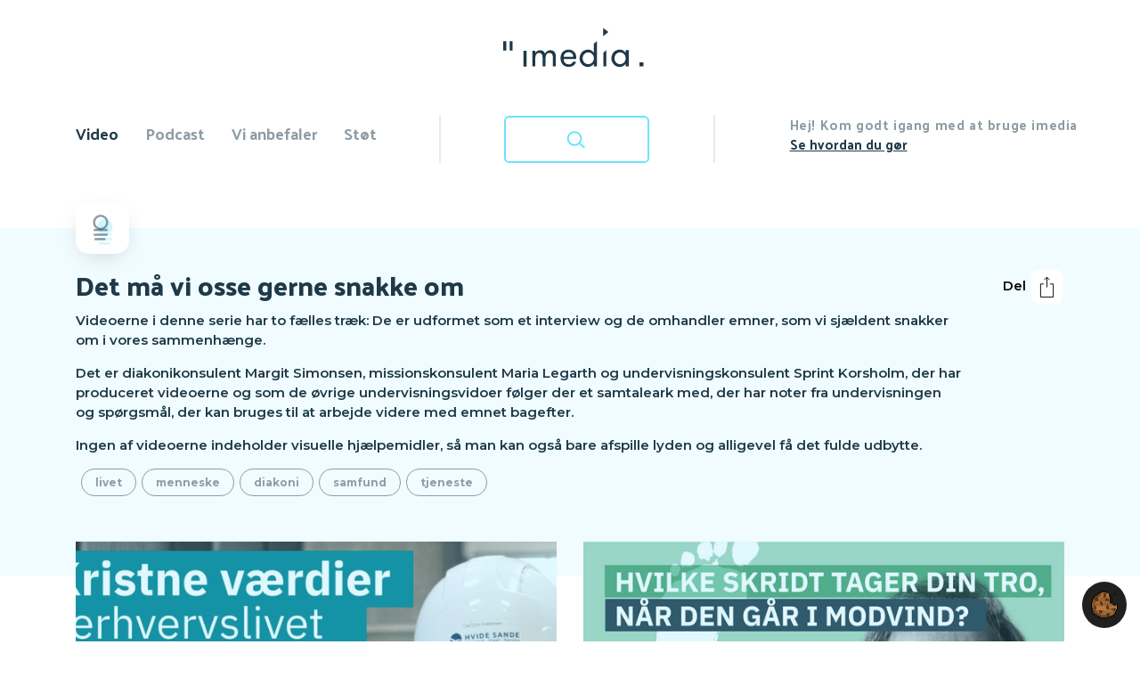

--- FILE ---
content_type: text/html; charset=utf-8
request_url: https://imedia.dk/undervisning/video/det-maa-vi-osse-gerne-snakke-om
body_size: 42378
content:
<!DOCTYPE html>
<html lang="da" dir="ltr" class="no-js"><head>

<meta charset="utf-8">
<!-- 
	This website is powered by TYPO3 - inspiring people to share!
	TYPO3 is a free open source Content Management Framework initially created by Kasper Skaarhoj and licensed under GNU/GPL.
	TYPO3 is copyright 1998-2026 of Kasper Skaarhoj. Extensions are copyright of their respective owners.
	Information and contribution at https://typo3.org/
-->



<title>Imedia.dk: Det må vi osse gerne snakke om</title>
<meta name="generator" content="TYPO3 CMS">
<meta name="description" content="Videoerne i denne serie har to fælles træk: De er udformet som et interview og&amp;nbsp;de omhandler emner, som vi sjældent snakker om i vores sammenhænge.
Det er diakonikonsulent Margit Simonsen, missionskonsulent Maria Legarth og undervisningskonsulent Sprint Korsholm, der har produceret videoerne og som de øvrige undervisningsvidoer følger der et samtaleark med, der har noter fra undervisningen og spørgsmål, der kan bruges til at arbejde videre med emnet bagefter.
Ingen af videoerne indeholder visuelle hjælpemidler, så man kan også bare afspille lyden og alligevel få det fulde udbytte.">
<meta property="og:title" content="Det må vi osse gerne snakke om">
<meta property="og:type" content="article">
<meta property="og:url" content="https://imedia.dk/undervisning/video/det-maa-vi-osse-gerne-snakke-om">
<meta property="og:image" content="https://imedia.dk/fileadmin/_processed_/3/a/csm_imedia_playlistelogo_2024.jpg_det_maa_vi_osse_1039712558.jpg">
<meta property="og:image:width" content="500">
<meta property="og:image:height" content="334">
<meta property="og:description" content="Videoerne i denne serie har to fælles træk: De er udformet som et interview og&amp;nbsp;de omhandler emner, som vi sjældent snakker om i vores sammenhænge.
Det er diakonikonsulent Margit Simonsen, missionskonsulent Maria Legarth og undervisningskonsulent Sprint Korsholm, der har produceret videoerne og som de øvrige undervisningsvidoer følger der et samtaleark med, der har noter fra undervisningen og spørgsmål, der kan bruges til at arbejde videre med emnet bagefter.
Ingen af videoerne indeholder visuelle hjælpemidler, så man kan også bare afspille lyden og alligevel få det fulde udbytte.">
<meta name="twitter:card" content="summary">
<meta property="og:postal-code" content="7000">
<meta property="og:country-name" content="Denmark">

<link rel="stylesheet" href="/_assets/5441ff94a0bf71fa29abf61393b218f8/JavaScript/mediaelement/build/mediaelementplayer.min.css?1728306351" media="all">

<link rel="stylesheet" href="/typo3temp/assets/css/7015c8c4ac5ff815b57530b221005fc6.css?1696324773" media="all">
<link rel="stylesheet" href="/_assets/da037883643583719ff1c16a170c14d9/Css/shariff.complete.css?1743063751" media="all">
<link rel="stylesheet" href="/_assets/0495dc5aa206d96a6c2bfbe3dbb13f6d/Scss/default.css?1724934544" media="all">
<link rel="stylesheet" href="/_assets/a8680a3e5364a4d73a061f86f012fd39/Css/custom-fix.css?1732028328" media="all">
<link rel="stylesheet" href="/_assets/e799cca3073eabb617dfebf5f7cabc53/StyleSheets/Frontend/suggest.css?1730442585" media="all">
<link rel="stylesheet" href="//fonts.googleapis.com/css?family=Montserrat:400,500,600,700|Palanquin+Dark:400,500,600,700" media="all">
<link rel="stylesheet" href="//cdnjs.cloudflare.com/ajax/libs/twitter-bootstrap/4.1.3/css/bootstrap.min.css" media="all">
<link rel="stylesheet" href="/fileadmin/Template/imedia.dk/bootstrap/css/custom-nav.css?1584442195" media="all">
<link rel="stylesheet" href="/_assets/0252e2f9596922812456d3032fbfc601/Css/custom.css?1769160816" media="all">
<link rel="stylesheet" href="/_assets/0252e2f9596922812456d3032fbfc601/Css/custom-mejs.css?1728306271" media="all">
<link href="/_assets/0252e2f9596922812456d3032fbfc601/News/Css/news-basic.css?1728306271" rel="stylesheet">


<script src="/_assets/9d26c2326263b06efebf5d4b4a16f9e7/JavaScript/Snap.svg/dist/snap.svg-min.js?1728306368"></script>

<script src="/_assets/a8680a3e5364a4d73a061f86f012fd39/JavaScript/iframemanager.js?1732028328" defer></script>
<script src="/_assets/0495dc5aa206d96a6c2bfbe3dbb13f6d/JavaScript/thirdparty/consent.js?1724934544" defer></script>
<script src="/_assets/a8680a3e5364a4d73a061f86f012fd39/JavaScript/vidstackloader.js?1741349537" defer></script>
<script async="async" defer data-domain="imedia.dk" src="https://plausible.io/js/plausible.js"></script>


            <meta name="viewport" content="width=device-width, initial-scale=1, shrink-to-fit=no, user-scalable=0"><link rel="apple-touch-icon" sizes="180x180" href="/fileadmin/Template/imedia.dk/favicon/apple-touch-icon.png">
<link rel="icon" type="image/png" sizes="32x32" href="/fileadmin/Template/imedia.dk/favicon/favicon-32x32.png">
<link rel="icon" type="image/png" sizes="16x16" href="/fileadmin/Template/imedia.dk/favicon/favicon-16x16.png">
<link rel="manifest" href="/fileadmin/Template/imedia.dk/favicon/manifest.json">
<link rel="mask-icon" href="/fileadmin/Template/imedia.dk/favicon/safari-pinned-tab.svg" color="#5bbad5">
<link rel="shortcut icon" href="/fileadmin/Template/imedia.dk/favicon/favicon.ico">
<meta name="msapplication-TileColor" content="#da532c">
<meta name="msapplication-config" content="/fileadmin/Template/imedia.dk/favicon/browserconfig.xml">
<meta name="theme-color" content="#ffffff">
<link rel="canonical" href="https://imedia.dk/undervisning/video/det-maa-vi-osse-gerne-snakke-om">

</head>
<body>


	

<div class="container">
  <div class="row">
    <div id="app-header" class="col-12 fixed-top">

      <div class="row">

        <a class="col d-md-none navbar-toggler text-dark py-3 px-0" data-toggle="collapse" data-target=".navigation-collapse" aria-controls="navbarCollapse" aria-expanded="false" aria-label="Toggle navigation">
          <span class="si-icon-hamburger-cross p-3 pr-5" data-icon-name="hamburgerCross"></span>
        </a>

        <header class="col mt-md-4 mb-md-5 ml-2 text-center">
          <a id="c3"></a><a href="/"><img src="/fileadmin/user_upload/imedia-logo.svg" alt="imedia" border="0"></a>
          <!-- div class="row flex-nowrap justify-content-between align-items-center">
            <div class="col-12 text-center mt-4 mb-5">
            </div>
          </div -->
        </header>

        <div class="col d-md-none"></div>

  </div>

  </div>

  <!-- div id="slidingDiv" class="col-12 order-md-last navigation-collapse collapse pt-5 mt-5 pt-md-0 mt-md-0" -->
  <div id="slidingDiv" class="col-12 order-md-last navigation-collapse collapse pt-0 mt-0"><div id="wrapsearch" class="pt-5 mt-5 pt-md-0 mt-md-0"><a id="c13"></a><script type="text/javascript">
/*<![CDATA[*/
// var tx_solr_suggestUrl = 'https://imedia.dk/soeg/?eID=tx_solr_suggest&id=32';
  var tx_solr_suggestUrl = '/soeg/?eID=tx_solr_suggest&id=32';
/*]]>*/
</script><form method="get" id="tx-solr-search-form-pi-results" action="/soegeresultat/" data-suggest="/soegeresultat/?type=7384" data-suggest-header="Topresultater" accept-charset="utf-8"><input type="text" class="tx-solr-q ui-autocomplete-input js-solr-q tx-solr-suggest tx-solr-suggest-focus form-control" name="q" value="Skriv hvad du søger" onblur="if(this.value=='') this.value='Skriv hvad du søger';" onfocus="if(this.value=='Skriv hvad du søger') this.value='' ; " style="position: relative;" autocomplete="on"><span class="input-group-btn"><button class="btn btn-default tx-solr-submit" type="submit"><span class="glyphicon glyphicon-search"></span><span>
Søg
            </span></button></span></form></div></div>

  <nav class="col-12 navbar navbar-expand-md navbar-light py-4 py-md-0">

    <div class="row align-items-start navbar-collapse navigation-collapse collapse" id="navbarCollapse">
      <ul class="col navbar-nav mt-2"><li class="nav-item dropdown active text-nowrap"><a href="/video" class="nav-link dropdown-toggle close_search" data-toggle="dropdown">Video</a><ul class="row dropdown-menu submenu"><li class="col-6 col-md-auto px-md-1 px-lg-4 px-xl-4"><a href="/forkyndelse"><div class="submenuicon"><img src="/fileadmin/user_upload/video-forkyndelse.svg" width="71" height="57" alt="Forkyndelse" border="0"></div>Forkyndelse</a></li><li class="col-6 col-md-auto px-md-1 px-lg-4 px-xl-4"><a href="/undervisning"><div class="submenuicon"><img src="/fileadmin/user_upload/video-undervisning.svg" width="71" height="57" alt="Undervisning" border="0"></div>Undervisning</a></li><li class="col-6 col-md-auto px-md-1 px-lg-4 px-xl-4"><a href="/klub-online"><div class="submenuicon"><img src="/fileadmin/user_upload/video-klub-online.svg" width="71" height="57" alt="Klub-Online" border="0"></div>Klub-Online</a></li><li class="col-6 col-md-auto px-md-1 px-lg-4 px-xl-4"><a href="/videoarkiv"><div class="submenuicon"><img src="/fileadmin/user_upload/imedia-arkiv.svg" width="71" height="57" alt="Arkiv" border="0"></div>Arkiv</a></li></ul></li><li class="nav-item dropdown text-nowrap"><a href="/lyd" class="nav-link dropdown-toggle close_search" data-toggle="dropdown">Podcast</a><ul class="row dropdown-menu submenu"><li class="col-6 col-md-auto px-md-1 px-lg-4 px-xl-4"><a href="/lyd/forkyndelse"><div class="submenuicon"><img src="/fileadmin/user_upload/audio-imforkyndelse.svg" width="71" height="57" alt="Forkyndelse" border="0"></div>Forkyndelse</a></li><li class="col-6 col-md-auto px-md-1 px-lg-4 px-xl-4"><a href="/tabu"><div class="submenuicon"><img src="/fileadmin/user_upload/audio-tabu.svg" width="71" height="57" alt="Tabu" border="0"></div>Tabu</a></li><li class="col-6 col-md-auto px-md-1 px-lg-4 px-xl-4"><a href="/bibelsnak"><div class="submenuicon"><img src="/fileadmin/user_upload/audio-bibelsnak.svg" width="71" height="57" alt="Bibelsnak" border="0"></div>Bibelsnak</a></li><li class="col-6 col-md-auto px-md-1 px-lg-4 px-xl-4"><a href="/hjaelp-jeg-er-mor"><div class="submenuicon"><img src="/fileadmin/user_upload/audio-hjaelpjegermor.svg" width="71" height="57" alt="Hjælp - jeg er mor" border="0"></div>Hjælp - jeg er mor</a></li><li class="col-6 col-md-auto px-md-1 px-lg-4 px-xl-4"><a href="/lovsang-ved-langbordet"><div class="submenuicon"><img src="/fileadmin/user_upload/audio-lovsangvedlangbordet.svg" width="71" height="57" alt="Lovsang ved Langbordet" border="0"></div>Lovsang ved Langbordet</a></li><li class="col-6 col-md-auto px-md-1 px-lg-4 px-xl-4"><a href="/podcastarkiv"><div class="submenuicon"><img src="/fileadmin/user_upload/imedia-arkiv.svg" width="71" height="57" alt="Arkiv" border="0"></div>Arkiv</a></li></ul></li><li class="nav-item text-nowrap"><a href="/vi-anbefaler" class="nav-link">Vi anbefaler</a></li><li class="nav-item text-nowrap"><a href="/stoet" class="nav-link">Støt</a></li></ul>
      <div class="col text-center d-none d-md-block">
        <div class="searchfield mx-4">
          <a class="show_hide search-btn" data-toggle="tooltip" data-placement="bottom" title="Skriv hvad du søger - f.eks. titel, medvirkede eller emne"><!-- img class="searchclosed" data-toggle="tooltip" data-placement="bottom" title="Skriv hvad du søger - f.eks. titel, medvirkede eller emne" src="fileadmin/Template/imedia.dk/bootstrap/images/search.svg" width="190"><img src="fileadmin/Template/imedia.dk/bootstrap/images/searchluk.svg" width="190" height="auto" class="searchopen"><img src="fileadmin/Template/imedia.dk/bootstrap/images/search-hover.svg" class="searchhover" --></a>
        </div>
      </div>
      <div class="col pr-0 d-none d-md-block">
        <div class="d-inline float-right introhej">
          <a id="c11"></a><div class="intro"><span class="text-muted">Hej! Kom godt igang med at bruge imedia</span><p><a href="/vejledning/">Se hvordan du gør</a></p></div>
        </div>
      </div>
    </div>

  </nav>
</div>
</div>


	

  <!--TYPO3SEARCH_begin-->
  <main role="main" class="content mt-5 navigation-collapse collapse show"><a id="c34"></a><!--n:includeFile path="EXT:imedia_sitepackage/Resources/Public/News/Css/news-basic.css" /--><div class="news news-single"><div class="article" itemscope="itemscope" itemtype="http://schema.org/Article"><link type="application/rss+xml" rel="alternate" title="Abboner på: Det må vi osse gerne snakke om" href="https://imedia.dk/undervisning/video.xml"><div class="blue-header"><div class="container"><!--get page icon--><!--TYPO3SEARCH_end --><div class="row justify-content-between"><div class="col col-md-12 mb-5"><a class="pageicon" href="/undervisning"><img title="Undervisning" alt="Undervisning" src="/fileadmin/user_upload/video-undervisning.svg" width="71" height="57"></a></div><div class="col-auto order-md-last mb-3 mt-2 my-md-0"><div class="shariff-btn dropdown del pull-right"><button class="btn dropdown-toggle d-flex align-items-center p-0 snapsvg" data-snapsvg="/fileadmin/Template/imedia.dk/Public/Images/share.svg" type="button" id="dropdownMenu1" data-toggle="dropdown" aria-haspopup="true" aria-expanded="true">Del</button><div class="shariff dropdown-menu mr-0 p-0" data-button-style="icon" data-mail-url="mailto:" data-title="Delt fra imedia.dk: Det må vi osse gerne snakke om" data-url="https://imedia.dk/undervisning/video/det-maa-vi-osse-gerne-snakke-om/" data-lang="da" data-orientation="vertical" data-services='["facebook","twitter","mail"]'></div></div></div><div class="col-12 col-md"><div class="row"><div class="col col-md-auto header"><!--TYPO3SEARCH_begin--><h1 class="mb-0">Det må vi osse gerne snakke om</h1><!--TYPO3SEARCH_end--></div></div></div></div><!--TYPO3SEARCH_begin --></div><div class="container"><!--
	=====================
		Partials/Detail/NewsMediaObjectVideoPlaylist.html
--><!-- Teaser --><div class="row"><div class="col-md-12 playlist-teaser mt-2"><p>Videoerne i denne serie har to fælles træk: De er udformet som et interview og de omhandler emner, som vi sjældent snakker om i vores sammenhænge.</p><p>Det er diakonikonsulent Margit Simonsen, missionskonsulent Maria Legarth og undervisningskonsulent Sprint Korsholm, der har produceret videoerne og som de øvrige undervisningsvidoer følger der et samtaleark med, der har noter fra undervisningen og spørgsmål, der kan bruges til at arbejde videre med emnet bagefter.</p><p>Ingen af videoerne indeholder visuelle hjælpemidler, så man kan også bare afspille lyden og alligevel få det fulde udbytte.</p></div></div><!-- Tags --><div class="row mt-0 mb-5"><div class="col-md-12"><!--
	=====================
		Partials/General/TagBlock.html
--><div class="playlist-news-list-tags news-list-tags" itemprop="keywords"><a href="/soegeresultat?no_cache=1&amp;q=%22Livet%22">Livet</a><a href="/soegeresultat?no_cache=1&amp;q=%22Menneske%22">Menneske</a><a href="/soegeresultat?no_cache=1&amp;q=%22Diakoni%22">Diakoni</a><a href="/soegeresultat?no_cache=1&amp;q=%22Samfund%22">Samfund</a><a href="/soegeresultat?no_cache=1&amp;q=%22Tjeneste%22">Tjeneste</a></div></div></div><!--TYPO3SEARCH_end--><!-- Related news records --><div class="row" id="lazyload"><div class="col-md-6 media-object mb-5"><a href="/undervisning/video/det-gode-lederskab"><div class="video-image preview-video"><figure class="transparent"><img class="lazy" data-src="/fileadmin/_processed_/3/a/csm_Det_gode_lederskab_a5d7baf002.png"></figure></div></a><div class="video-header video-teaser mx-auto px-4 pt-3"><div class="d-flex"><div class="flex-grow-1 mb-2 text-truncate"><!-- Title --><a href="/undervisning/video/det-gode-lederskab"><h3 class="text-truncate text-white" itemprop="headline">Det gode lederskab</h3></a><div class="text-muted mb-0 "><!-- Author --><a title="Læs mere om Group CEO Carl Erik Kristensen" href="/medvirkende/carl-erik-kristensen">
      Carl Erik Kristensen
    </a></div><div class="video-duration-date text-muted mb-1">
          
              
                  
  
    
    
      
    
  

  39:08

                  
                
            
        </div></div><div class="channel-isseen d-flex align-items-end flex-column"><!-- Er set grafik --><div class="set" data-uid="3271" style="display: none;"><button type="button" class="px-0" data-toggle="modal" data-target="#isSeenDialog" data-uid="3271" data-title="Det gode lederskab"><!-- button type="button" class="" data-toggle="modal" data-target="#isSeenDialog3271" --><img alt="Du har set denne video" title="Du har set denne video" src="/fileadmin/Template/imedia.dk/bootstrap/images/set.svg"></button></div><!-- Channel end --></div></div><!-- Teaser --><a href="/undervisning/video/det-gode-lederskab"><div class="teaser-text text-white mb-4"><div class="ellipsis"><p>
      
        
          
            Carl Erik Kristensen er leder for over 300 ansatte. Hans vigtigste pejlemærke er at ”Lede i Jesu navn” – både som erhvervsleder og som leder i det frivillige kirkelige arbejde i Indre Mission. Som øverste leder er det kun de allersværeste beslutninger, han…
          
        
      
    </p></div></div></a><!--  --></div><!-- Tags --><div class="tag"><!--
	=====================
		Partials/General/TagBlock.html
--><div class="news-list-tags channel-news-list-tags text-center  mb-3 mt-4" itemprop="keywords"><a href="/soegeresultat?no_cache=1&amp;q=%22Etik%22">Etik</a><a href="/soegeresultat?no_cache=1&amp;q=%22Ledelse%22">Ledelse</a><a href="/soegeresultat?no_cache=1&amp;q=%22Samfund%22">Samfund</a><a href="/soegeresultat?no_cache=1&amp;q=%22Tjeneste%22">Tjeneste</a></div></div></div><div class="col-md-6 media-object mb-5"><a href="/undervisning/video/toer-vi-fastholde-troen-naar-den-er-i-modvind"><div class="video-image preview-video"><figure class="transparent"><img class="lazy" data-src="/fileadmin/_processed_/5/f/csm_thumbs_2025_hoejlund_a32e61cee2.jpg"></figure></div></a><div class="video-header video-teaser mx-auto px-4 pt-3"><div class="d-flex"><div class="flex-grow-1 mb-2 text-truncate"><!-- Title --><a href="/undervisning/video/toer-vi-fastholde-troen-naar-den-er-i-modvind"><h3 class="text-truncate text-white" itemprop="headline">Tør vi fastholde troen, når den er i modvind?</h3></a><div class="text-muted mb-0 "><!-- Author --><a title="Læs mere om Præst Henrik Højlund" href="/medvirkende/henrik-hoejlund">
      Henrik Højlund
    </a></div><div class="video-duration-date text-muted mb-1">
          
              
                  
  
    
    
      
    
  
    
    
  

  31:33

                  
                
            
        </div></div><div class="channel-isseen d-flex align-items-end flex-column"><!-- Er set grafik --><div class="set" data-uid="3232" style="display: none;"><button type="button" class="px-0" data-toggle="modal" data-target="#isSeenDialog" data-uid="3232" data-title="Tør vi fastholde troen, når den er i modvind?"><!-- button type="button" class="" data-toggle="modal" data-target="#isSeenDialog3232" --><img alt="Du har set denne video" title="Du har set denne video" src="/fileadmin/Template/imedia.dk/bootstrap/images/set.svg"></button></div><!-- Channel end --></div></div><!-- Teaser --><a href="/undervisning/video/toer-vi-fastholde-troen-naar-den-er-i-modvind"><div class="teaser-text text-white mb-4"><div class="ellipsis"><p>
      
        
          
            Tidens meningsstrøm ("tidsånden") mener, at det enkelte menneskes følelser er sandheden. Dermed bliver sandheden relativ og har sit udspring indefra fremfor udefra, ovenfra eller fra Gud.
Præst, skribent og debattør Henrik Højlund mener, at når vores kristne…
          
        
      
    </p></div></div></a><!--  --></div><!-- Tags --><div class="tag"><!--
	=====================
		Partials/General/TagBlock.html
--><div class="news-list-tags channel-news-list-tags text-center  mb-3 mt-4" itemprop="keywords"><a href="/soegeresultat?no_cache=1&amp;q=%22Debat%22">Debat</a><a href="/soegeresultat?no_cache=1&amp;q=%22Samfund%22">Samfund</a><a href="/soegeresultat?no_cache=1&amp;q=%22Tro%22">Tro</a></div></div></div><div class="col-md-6 media-object mb-5"><a href="/undervisning/video/hvordan-moeder-vi-mennesker-med-psykisk-sygdom"><div class="video-image preview-video"><figure class="transparent"><img class="lazy" data-src="/fileadmin/_processed_/0/8/csm_psyk_24_imedia_playlistelogo_2024_21be8dcb38.jpg"></figure></div></a><div class="video-header video-teaser mx-auto px-4 pt-3"><div class="d-flex"><div class="flex-grow-1 mb-2 text-truncate"><!-- Title --><a href="/undervisning/video/hvordan-moeder-vi-mennesker-med-psykisk-sygdom"><h3 class="text-truncate text-white" itemprop="headline">Hvordan møder vi mennesker med psykisk sygdom?</h3></a><div class="text-muted mb-0 "><!-- Author --><a title="Læs mere om Undervisningskonsulent i Indre Mission Sprint Aagaard Korsholm" href="/medvirkende/sprint-aagaard-korsholm">
      Sprint Aagaard Korsholm
    </a>
  


  




m.fl.

            
        </div><div class="video-duration-date text-muted mb-1">
          
              
                  
  
    
    
      
    
  
    
    
  

  34:43

                  
                
            
        </div></div><div class="channel-isseen d-flex align-items-end flex-column"><!-- Er set grafik --><div class="set" data-uid="3186" style="display: none;"><button type="button" class="px-0" data-toggle="modal" data-target="#isSeenDialog" data-uid="3186" data-title="Hvordan møder vi mennesker med psykisk sygdom?"><!-- button type="button" class="" data-toggle="modal" data-target="#isSeenDialog3186" --><img alt="Du har set denne video" title="Du har set denne video" src="/fileadmin/Template/imedia.dk/bootstrap/images/set.svg"></button></div><!-- Channel end --></div></div><!-- Teaser --><a href="/undervisning/video/hvordan-moeder-vi-mennesker-med-psykisk-sygdom"><div class="teaser-text text-white mb-4"><div class="ellipsis"><p>
      
        
          
            Mennesker med psykiske lidelser findes overalt - også i menighederne. Hvordan kan vi i menighedens fællesskab bedst muligt hjælpe disse personer til at opleve sig imødekommet og inkluderet? Sprint Korsholm har et helt livs erfaringer med dette - både fra sin…
          
        
      
    </p></div></div></a><!--  --></div><!-- Tags --><div class="tag"><!--
	=====================
		Partials/General/TagBlock.html
--><div class="news-list-tags channel-news-list-tags text-center  mb-3 mt-4" itemprop="keywords"><a href="/soegeresultat?no_cache=1&amp;q=%22Lidelse%22">Lidelse</a><a href="/soegeresultat?no_cache=1&amp;q=%22Sygdom%22">Sygdom</a><a href="/soegeresultat?no_cache=1&amp;q=%22Menighed%22">Menighed</a></div></div></div><div class="col-md-6 media-object mb-5"><a href="/undervisning/video/skjult-magt-i-menigheden"><div class="video-image preview-video"><figure class="transparent"><img class="lazy" data-src="/fileadmin/_processed_/3/e/csm_skjult_magt_imedia_playlistelogo_2024_3b0faa3c55.jpg"></figure></div></a><div class="video-header video-teaser mx-auto px-4 pt-3"><div class="d-flex"><div class="flex-grow-1 mb-2 text-truncate"><!-- Title --><a href="/undervisning/video/skjult-magt-i-menigheden"><h3 class="text-truncate text-white" itemprop="headline">Skjult magt i menigheden</h3></a><div class="text-muted mb-0 "><!-- Author --><a title="Læs mere om Diakonikonsulent Margit Ahlefeldt Simonsen" href="/medvirkende/margit-ahlefeldt-simonsen">
      Margit Ahlefeldt Simonsen
    </a></div><div class="video-duration-date text-muted mb-1">
          
              
                  
  
    
    
      
    
  
    
    
  

  33:56

                  
                
            
        </div></div><div class="channel-isseen d-flex align-items-end flex-column"><!-- Er set grafik --><div class="set" data-uid="2994" style="display: none;"><button type="button" class="px-0" data-toggle="modal" data-target="#isSeenDialog" data-uid="2994" data-title="Skjult magt i menigheden"><!-- button type="button" class="" data-toggle="modal" data-target="#isSeenDialog2994" --><img alt="Du har set denne video" title="Du har set denne video" src="/fileadmin/Template/imedia.dk/bootstrap/images/set.svg"></button></div><!-- Channel end --></div></div><!-- Teaser --><a href="/undervisning/video/skjult-magt-i-menigheden"><div class="teaser-text text-white mb-4"><div class="ellipsis"><p>
      
        
          
            Menigheder består af mennesker. Hvor der er mennesker samlet, er der risiko for, at der bruges ”Skjult magt” på mange måder – både bevidst og ubevidst. Denne form for magt er ofre skadelig. Den kan skygge for evangeliet og tilsløre den kærlighed, der bør være…
          
        
      
    </p></div></div></a><!--  --></div><!-- Tags --><div class="tag"><!--
	=====================
		Partials/General/TagBlock.html
--><div class="news-list-tags channel-news-list-tags text-center  mb-3 mt-4" itemprop="keywords"><a href="/soegeresultat?no_cache=1&amp;q=%22Etik%22">Etik</a><a href="/soegeresultat?no_cache=1&amp;q=%22F%C3%A6llesskab%22">Fællesskab</a><a href="/soegeresultat?no_cache=1&amp;q=%22Menneske%22">Menneske</a></div></div></div><div class="col-md-6 media-object mb-5"><a href="/undervisning/video/boen-som-missoin"><div class="video-image preview-video"><figure class="transparent"><img class="lazy" data-src="/fileadmin/_processed_/1/d/csm_boennens_aar_thumb_78b041d1ea.jpg"></figure></div></a><div class="video-header video-teaser mx-auto px-4 pt-3"><div class="d-flex"><div class="flex-grow-1 mb-2 text-truncate"><!-- Title --><a href="/undervisning/video/boen-som-missoin"><h3 class="text-truncate text-white" itemprop="headline">Bøn som mission</h3></a><div class="text-muted mb-0 "><!-- Author --><a title="Læs mere om Missionskonsulent Maria Legarth" href="/medvirkende/maria-legarth">
      Maria Legarth
    </a>
  


  




m.fl.

            
        </div><div class="video-duration-date text-muted mb-1">
          
              
                  
  
    
    
      
    
  
    
    
  

  35:42

                  
                
            
        </div></div><div class="channel-isseen d-flex align-items-end flex-column"><!-- Er set grafik --><div class="set" data-uid="2953" style="display: none;"><button type="button" class="px-0" data-toggle="modal" data-target="#isSeenDialog" data-uid="2953" data-title="Bøn som mission"><!-- button type="button" class="" data-toggle="modal" data-target="#isSeenDialog2953" --><img alt="Du har set denne video" title="Du har set denne video" src="/fileadmin/Template/imedia.dk/bootstrap/images/set.svg"></button></div><!-- Channel end --></div></div><!-- Teaser --><a href="/undervisning/video/boen-som-missoin"><div class="teaser-text text-white mb-4"><div class="ellipsis"><p>
      
        
          
            Hvordan kan vi bruge bøn, når vi gerne vil mission, altså fortælle andre om Gud og Jesus? Diakonikonsulent Margit Ahlefelt Simonsen interviewer missionskonsulent Maria Legarth, der blandt andet fortæller om sine egne erfaringer med at invitere til et…
          
        
      
    </p></div></div></a><!--  --></div><!-- Tags --><div class="tag"><!--
	=====================
		Partials/General/TagBlock.html
--><div class="news-list-tags channel-news-list-tags text-center  mb-3 mt-4" itemprop="keywords"><a href="/soegeresultat?no_cache=1&amp;q=%22B%C3%B8n%22">Bøn</a><a href="/soegeresultat?no_cache=1&amp;q=%22Discipelskab%22">Discipelskab</a><a href="/soegeresultat?no_cache=1&amp;q=%22Evangeliet%22">Evangeliet</a><a href="/soegeresultat?no_cache=1&amp;q=%22Tjeneste%22">Tjeneste</a></div></div></div><div class="col-md-6 media-object mb-5"><a href="/undervisning/video/den-sunde-balance"><div class="video-image preview-video"><figure class="transparent"><img class="lazy" data-src="/fileadmin/_processed_/a/d/csm_ida_thumb_4fa5b7e841.png"></figure></div></a><div class="video-header video-teaser mx-auto px-4 pt-3"><div class="d-flex"><div class="flex-grow-1 mb-2 text-truncate"><!-- Title --><a href="/undervisning/video/den-sunde-balance"><h3 class="text-truncate text-white" itemprop="headline">Den sunde balance</h3></a><div class="text-muted mb-0 "><!-- Author --><a title="Læs mere om jordenmoder og psykoterapeut Ida Secher Rom" href="/medvirkende/ida-secher-rom">
      Ida Secher Rom
    </a>
  


  




m.fl.

            
        </div><div class="video-duration-date text-muted mb-1">
          
              
                  
  
    
    
      
    
  
    
    
  

  38:13

                  
                
            
        </div></div><div class="channel-isseen d-flex align-items-end flex-column"><!-- Er set grafik --><div class="set" data-uid="2696" style="display: none;"><button type="button" class="px-0" data-toggle="modal" data-target="#isSeenDialog" data-uid="2696" data-title="Den sunde balance"><!-- button type="button" class="" data-toggle="modal" data-target="#isSeenDialog2696" --><img alt="Du har set denne video" title="Du har set denne video" src="/fileadmin/Template/imedia.dk/bootstrap/images/set.svg"></button></div><!-- Channel end --></div></div><!-- Teaser --><a href="/undervisning/video/den-sunde-balance"><div class="teaser-text text-white mb-4"><div class="ellipsis"><p>
      
        
          
            Ida Rom fortæller i samtalen med Margit Simonsen om noget, hun både kender til fra sit eget liv og fra sit arbejde: Når vi møder mennesker, der lider, har vi en tendens til enten at løbe væk og gemme os eller at trøste, hjælpe og prøve at fixe, dvs. enten at…
          
        
      
    </p></div></div></a><!--  --></div><!-- Tags --><div class="tag"><!--
	=====================
		Partials/General/TagBlock.html
--><div class="news-list-tags channel-news-list-tags text-center  mb-3 mt-4" itemprop="keywords"><a href="/soegeresultat?no_cache=1&amp;q=%22Diakoni%22">Diakoni</a><a href="/soegeresultat?no_cache=1&amp;q=%22Menneske%22">Menneske</a><a href="/soegeresultat?no_cache=1&amp;q=%22N%C3%A6stek%C3%A6rlighed%22">Næstekærlighed</a><a href="/soegeresultat?no_cache=1&amp;q=%22Tjeneste%22">Tjeneste</a></div></div></div><div class="col-md-6 media-object mb-5"><a href="/undervisning/video/plads-til-mig-selv-i-mit-eget-liv"><div class="video-image preview-video"><figure class="transparent"><img class="lazy" data-src="/fileadmin/_processed_/6/4/csm_karla_snakke_44fe1bcff9.png"></figure></div></a><div class="video-header video-teaser mx-auto px-4 pt-3"><div class="d-flex"><div class="flex-grow-1 mb-2 text-truncate"><!-- Title --><a href="/undervisning/video/plads-til-mig-selv-i-mit-eget-liv"><h3 class="text-truncate text-white" itemprop="headline">Plads til mig selv i mit eget liv</h3></a><div class="text-muted mb-0 "><!-- Author --><a title="Læs mere om Karla Lind Brixen" href="/medvirkende/karla-lind-brixen">
      Karla Lind Brixen
    </a>
  


  




m.fl.

            
        </div><div class="video-duration-date text-muted mb-1">
          
              
                  
  
    
    
      
    
  
    
    
  

  34:10

                  
                
            
        </div></div><div class="channel-isseen d-flex align-items-end flex-column"><!-- Er set grafik --><div class="set" data-uid="2693" style="display: none;"><button type="button" class="px-0" data-toggle="modal" data-target="#isSeenDialog" data-uid="2693" data-title="Plads til mig selv i mit eget liv"><!-- button type="button" class="" data-toggle="modal" data-target="#isSeenDialog2693" --><img alt="Du har set denne video" title="Du har set denne video" src="/fileadmin/Template/imedia.dk/bootstrap/images/set.svg"></button></div><!-- Channel end --></div></div><!-- Teaser --><a href="/undervisning/video/plads-til-mig-selv-i-mit-eget-liv"><div class="teaser-text text-white mb-4"><div class="ellipsis"><p>
      
        
          
            Lærer på Børkop højskole, Karla Lind Brixen, taler personligt og engageret med Margit Simonsen om et emne, hun brænder for at få frem i lyset i vore sammenhænge: At vi som kristne har to kald fra Gud.
Det ene er kaldet til nærværets tjeneste, hvor vi har…
          
        
      
    </p></div></div></a><!--  --></div><!-- Tags --><div class="tag"><!--
	=====================
		Partials/General/TagBlock.html
--><div class="news-list-tags channel-news-list-tags text-center  mb-3 mt-4" itemprop="keywords"><a href="/soegeresultat?no_cache=1&amp;q=%22Tjeneste%22">Tjeneste</a><a href="/soegeresultat?no_cache=1&amp;q=%22N%C3%A6stek%C3%A6rlighed%22">Næstekærlighed</a><a href="/soegeresultat?no_cache=1&amp;q=%22Menneske%22">Menneske</a><a href="/soegeresultat?no_cache=1&amp;q=%22Diakoni%22">Diakoni</a></div></div></div><div class="col-md-6 media-object mb-5"><a href="/undervisning/video/traen-dine-tanker"><div class="video-image preview-video"><figure class="transparent"><img class="lazy" data-src="/fileadmin/_processed_/3/4/csm_traen_dine_tanker_874db56ba0.png"></figure></div></a><div class="video-header video-teaser mx-auto px-4 pt-3"><div class="d-flex"><div class="flex-grow-1 mb-2 text-truncate"><!-- Title --><a href="/undervisning/video/traen-dine-tanker"><h3 class="text-truncate text-white" itemprop="headline">Træn dine tanker</h3></a><div class="text-muted mb-0 "><!-- Author --><a title="Læs mere om Undervisningskonsulent i Indre Mission Sprint Aagaard Korsholm" href="/medvirkende/sprint-aagaard-korsholm">
      Sprint Aagaard Korsholm
    </a>
  


  




m.fl.

            
        </div><div class="video-duration-date text-muted mb-1">
          
              
                  
  
    
    
      
    
  

  43:43

                  
                
            
        </div></div><div class="channel-isseen d-flex align-items-end flex-column"><!-- Er set grafik --><div class="set" data-uid="1995" style="display: none;"><button type="button" class="px-0" data-toggle="modal" data-target="#isSeenDialog" data-uid="1995" data-title="Træn dine tanker"><!-- button type="button" class="" data-toggle="modal" data-target="#isSeenDialog1995" --><img alt="Du har set denne video" title="Du har set denne video" src="/fileadmin/Template/imedia.dk/bootstrap/images/set.svg"></button></div><!-- Channel end --></div></div><!-- Teaser --><a href="/undervisning/video/traen-dine-tanker"><div class="teaser-text text-white mb-4"><div class="ellipsis"><p>
      
        
          
            Diakonikonsulent Margit Ahlefeldt Simonsen og undervisningskonsulent Sprint Korsholm snakker sammen om det at vore tanker har så stor en indflydelse på hele vores liv. Hvordan kan vi arbejde positivt med vore tanker? Hvordan kan Helligånden bruge dette til at…
          
        
      
    </p></div></div></a><!--  --></div><!-- Tags --><div class="tag"><!--
	=====================
		Partials/General/TagBlock.html
--><div class="news-list-tags channel-news-list-tags text-center  mb-3 mt-4" itemprop="keywords"><a href="/soegeresultat?no_cache=1&amp;q=%22Hellig%C3%A5nden%22">Helligånden</a><a href="/soegeresultat?no_cache=1&amp;q=%22Menneske%22">Menneske</a></div></div></div></div><!--TYPO3SEARCH_begin--></div></div></div></div></main>
   <!--TYPO3SEARCH_end-->
   <!-- /container -->

   


	

<footer class="navigation-collapse collapse show">

	<div id="footerlinks"><div class="frame  "><div class="container-fluid"><div class="  col-md-12  "><div class="frame  "><div class="row   "><div class=" col-sm-12 col-md-12 col-lg-6  mt-5 pl-3 pl-md-5"><a id="c18"></a><div class="tagline text-dark">Vil du se mere? Følg med her</div></div><div class=" col-sm-12 col-md-6 col-lg-3  mt-5 pl-md-5"><a id="c8"></a><div class="ce-textpic ce-left ce-intext ce-nowrap"><div class="ce-gallery" data-ce-columns="1" data-ce-images="1"><div class="ce-row"><div class="ce-column"><figure class="image"><img class="image-embed-item" src="/fileadmin/user_upload/youtube-icon.png" width="60" height="60" loading="lazy" alt=""></figure></div></div></div><div class="ce-bodytext"><p><strong>Se mere på YouTube</strong></p><p><a href="https://www.youtube.com/user/IndreMissionVideo" target="_blank" rel="noreferrer">Indre Mission</a><br><a href="https://www.youtube.com/imu0video" title="IMU på YouTube" target="_blank" rel="noreferrer">Indre Missions Ungdom</a><br><a href="https://www.youtube.com/channel/UC8qIPNEqJRpxL_I6Dlc8pJA/featured" target="_blank" rel="noreferrer">Forkynder.tv</a></p></div></div></div><div class=" col-sm-12 col-md-6 col-lg-3  mt-5 pr-5"><a id="c9"></a><div class="ce-textpic ce-left ce-intext ce-nowrap"><div class="ce-gallery" data-ce-columns="1" data-ce-images="1"><div class="ce-row"><div class="ce-column"><figure class="image"><img class="image-embed-item" src="/fileadmin/user_upload/facebook-icon.png" width="60" height="60" loading="lazy" alt=""></figure></div></div></div><div class="ce-bodytext"><p><strong>Følg med på Facebook</strong></p><p><a href="http://facebook.com/imediadk" target="_blank" class="external-link-new-window" rel="noreferrer">Imedia</a><br><a href="https://www.facebook.com/indremission" target="_blank" rel="noreferrer">Indre Mission</a><br><a href="https://www.facebook.com/IndreMissionsUngdom" title="IMU på Facebook" target="_blank" rel="noreferrer">Indre Missions Ungdom</a><br><a href="https://www.facebook.com/Bibelsnak/" target="_blank" class="external-link-new-window" rel="noreferrer">Bibelsnak</a></p></div></div></div></div></div></div></div></div></div>

	<div id="footericon" class="mt-3"><div class="ce-image ce-center ce-above"><div class="ce-gallery" data-ce-columns="1" data-ce-images="1"><div class="ce-outer"><div class="ce-inner"><div class="ce-row"><div class="ce-column"><figure class="image"><img class="image-embed-item" src="/fileadmin/user_upload/footer-icons.png" width="218" height="61" loading="lazy" alt=""></figure></div></div></div></div></div></div></div>

	<!-- <div id="footericonsbaggrund"></div> -->
	<div id="middlefooter" class="col-12 m-0 p-0 pt-4"><div class="center menu_ul"><ul class="m-0 p-0"><li class="mx-3"><a href="/om-imedia" target="_self">Om imedia</a></li><li class="mx-3"><a href="/vejledning" target="_self">Vejledning</a></li><li class="mx-3"><a href="/kontakt" target="_self">Kontakt</a></li></ul></div></div>
	<div id="subfooter" class="col-12  m-0 p-0 pt-5 pb-3"><div class="centersub text-center"><ul><li>Indre Mission</li><li>Korskærvej 25</li><li>Fredericia</li><br><li><a href="https://imedia.dk/cookie-politik/">Cookiepolitik</a></li><li>|</li><li><a href="mailto:kontakt@imedia.dk">kontakt@imedia.dk</a></li></ul></div></div>

  <!-- Modal -->
  <div class="modal fade" id="isSeenDialog" tabindex="-1" role="dialog" aria-labelledby="isSeenLabel">
    <div class="modal-dialog" role="document">
      <div class="modal-content">
        <!-- div class="modal-header">
          <h4 class="modal-title" id="isSeenLabel">Videoen er markeret som set</h4>
          <button type="button" class="close" data-dismiss="modal" aria-label="Close"><span aria-hidden="true">&times;</span></button>
        </div -->

        <div class="modal-body p-4">
          <!-- Tryk OK for at fjerne markeringen -->
          Videoen er markeret som set.
        </div>
        <div class="modal-footer p-4">
          <button type="button" class="btn btn-secondary" data-dismiss="modal">Luk</button>
          <button type="button" class="btn btn-primary">Fjern markeringen</button>
        </div>
      </div>
    </div>
  </div>

</footer>





	<div class="tx-cf-cookiemanager">
		

    <div style="display: none;" id="cf-cookiemanager-1682010733" data-page="" data-url="[base64]"></div>

    
        
                <div class="cf-cookie-openconsent">
                    <a type="button" data-cc="c-settings" href="#" title="cookie consent" aria-haspopup="dialog">
                        <img title="Cookie Settings" alt="Cookie Extension Logo" src="/_assets/0495dc5aa206d96a6c2bfbe3dbb13f6d/Icons/Extension.svg" width="30" height="32">
                    </a>
                </div>
            
    



	</div>
<script src="//cdnjs.cloudflare.com/ajax/libs/jquery/3.3.1/jquery.min.js"></script>
<script src="//cdn.datatables.net/1.10.11/js/jquery.dataTables.min.js"></script>
<script src="//cdnjs.cloudflare.com/ajax/libs/moment.js/2.8.4/moment.min.js"></script>
<script src="//cdn.datatables.net/plug-ins/1.10.25/sorting/datetime-moment.js"></script>
<script src="/_assets/e799cca3073eabb617dfebf5f7cabc53/JavaScript/JQuery/jquery.autocomplete.min.js?1730442585"></script>
<script src="/_assets/1442687fcb51fb97dcad49af5509d4ce/Ext/Solr/JavaScript/suggest_controller.js?1728306282"></script>
<script src="//cdnjs.cloudflare.com/ajax/libs/popper.js/1.14.3/umd/popper.min.js"></script>
<script src="//cdnjs.cloudflare.com/ajax/libs/twitter-bootstrap/4.1.3/js/bootstrap.min.js"></script>
<script src="//cdnjs.cloudflare.com/ajax/libs/jquery-easing/1.3/jquery.easing.min.js"></script>
<script src="//cdn.jsdelivr.net/npm/js-cookie@2/src/js.cookie.min.js"></script>
<script src="/_assets/0252e2f9596922812456d3032fbfc601/JavaScript/js.storage.min.js?1728306271"></script>

<script src="/_assets/5441ff94a0bf71fa29abf61393b218f8/JavaScript/mediaelement/build/mediaelement-and-player.min.js?1728306351"></script>
<script src="/_assets/5441ff94a0bf71fa29abf61393b218f8/JavaScript/mediaelement/build/renderers/vimeo.min.js?1728306351"></script>
<script src="/_assets/da037883643583719ff1c16a170c14d9/JavaScript/shariff.min.js?1743063751"></script>
<script src="/_assets/9d26c2326263b06efebf5d4b4a16f9e7/JavaScript/svgicons-config.js?1729237838"></script>
<script src="/_assets/9d26c2326263b06efebf5d4b4a16f9e7/JavaScript/svgicons.js?1728306272"></script>
<script src="/_assets/0252e2f9596922812456d3032fbfc601/JavaScript/Template.js?1728306271"></script>
<script src="/_assets/0252e2f9596922812456d3032fbfc601/JavaScript/Smalltalk.js?1728306271"></script>
<script src="/_assets/0252e2f9596922812456d3032fbfc601/JavaScript/WatchList.js?1732028038"></script>
<script src="//cdnjs.cloudflare.com/ajax/libs/jquery.lazy/1.7.9/jquery.lazy.min.js"></script>
<script src="//cdnjs.cloudflare.com/ajax/libs/jquery.lazy/1.7.9/jquery.lazy.plugins.min.js"></script>
<script defer data-script-blocking-disabled="true" src="/typo3temp/assets/cookieconfig035dba5d75538a9bbe0b4da4422759a0e.js?1769308752"></script>


</body>

</html>


--- FILE ---
content_type: text/css; charset=utf-8
request_url: https://imedia.dk/_assets/0252e2f9596922812456d3032fbfc601/Css/custom.css?1769160816
body_size: 10780
content:
@view-transition {
  navigation: auto;
}


/*
Colors
*/

.text-primary {
    /* Bright blue */
    color: #69e2ff !important;
  
  }
  
  .text-dark {
    /* Dark blue (Active menu + Logo): */
    color: #1e3948 !important;
  }
  
  .text-secondary {
    /* Green */
    color: #8dffb1 !important;
  }
  
  .text-info {
    /* Light blue */
    color: #f0fcff !important;
  }
  
  .text-light {
    /* Light grey */
    color: #e8ebec !important;
    }
  
  
  .text-dimmlight, .text-dimmlight a {
    color: #bbc3c8!important;
  }
  
  .text-muted, .text-muted a {
    /* Dark grey */
    color: #8e9ca3 !important;
  }
  
  
  .btn-primary {
    background-color: #ff6b7d;
    border-color: #ff6b7d;
  }
  
  .btn-primary:hover {
    background-color: #63454e;
    border-color: #63454e;
  }
  
  .btn-secondary {
    background-color: #8e9ca3;
    border-color: #8e9ca3;
  }
  
  .btn-secondary:hover {
    background-color: #1e3948;
    border-color: #1e3948;
  }
  
  .btn, .btn:focus, button, button:focus {
    outline: none;
  }
  
  .page-item.active .page-link {
    z-index: 1;
    color: #000;
    background-color: #69e2ff;
    border-color: #69e2ff;
  }
  
        /*
  Typography
    */
  
  html {
    font-size: 15px;
  }
  
  /* body, p.bodytext { */
  body {
    font-family: 'Montserrat', sans-serif;
    font-weight: 500;
    color: #1e3948;
    /* font-weight: 600; */
    /* line-height: 1.57; */
    /* background-color: #dee; */
  }
  
  .container {
      /* background-color: #ffb;  */
  /* border: grey dotted; */
  /* border-width: 0 1pt; */
    }
  
  
  /* almindelige links */
  a:link, a:visited, a:hover, a:active, a:focus, button:active {
    color: #1e3948;
    outline: none;
  }
  
  p.bodytext a, p a{
      text-decoration: underline!important;
  }
  
  /* overskrifter pc */
  h1 {
    font-size: 2rem;
    margin-bottom: 2.5rem;
  }
  
  h1.author {
    font-size: 1.5rem;
  }
  
  h1, h2 {
    font-family: 'Palanquin Dark', sans-serif;
    font-weight: 500;
  }
  
  h3 {
    font-family: 'Palanquin Dark', sans-serif;
    font-weight: 600;
  }
  
  h4.font-weight-normal {
    font-family: 'Montserrat', sans-serif;
    font-weight: 500!important;
    color: #1e3948;
    font-size: 1rem;
    margin-bottom: 0.3rem;
  }
  
  h4, h5 {
    font-family: 'Montserrat', sans-serif;
    font-weight: 800;
    color: #1e3948;
  }
  
  h2.small-preview {
    font-size: 1rem;
  }
  
  h2.video {
    margin: -10px 0px 10px 0px;
  }
  
  h2.author {
    font-size: 15px;
    color: #ffffff;
    margin: 0;
  }
  
  /* h2 {
    font-size: 24px;
    margin: 20px 0px 10px 0px;
  } */
  
  /* .news .article h3, h3 {
    font-size: 1.35rem;
    margin-bottom: 1.5rem;
  } */
  
  h3 a {
    text-decoration: none;
  }
  
  .header h3 {
    display: inline-block;
  }
  
  h3, .video-header h3, .video-header h3 a, .video-playlist-header h3, .video-header div {
    font-family: 'Palanquin Dark', sans-serif;
    font-size: 1.45rem;
    font-weight: 600;
  }
  
  h4 {
    font-size: 1rem!important;
    margin-bottom: 0.3rem;
  }
  
  h5 {
    font-size: 13px;
    font-weight: 900;
    color: #1e3948;
    margin: 10px 0 2px 0;
  }
  
  .blue-header {
    background-image: linear-gradient(to right, #f0fcff, #f0fcff);
    background-repeat: no-repeat;
    background-position: 0 0;
    background-size: 100% 26rem;
  }
  
  
  
  
  
  .intro, .tagline, .palanquin {
    font-family: 'Palanquin Dark', sans-serif;
    font-weight: 400;
  }
  
  .intro span, .intro span a {
      font-size: 1.0rem;
      letter-spacing: 0.04rem;
  }
  
  .intro a, a.vis-mere {
    font-size: 1rem;
    text-decoration: underline;
  }
  
  
  /*
  Solr form and results
  */
  
  form .tx-solr-q {
    font-family: 'Palanquin Dark', sans-serif;
    color: #1e3948;
    border-radius: 0.2rem;
    border: none;
  
    font-weight: 400;
    font-size: 1.04rem;
    letter-spacing: 0.01rem;
    text-align: center;
    background-color: #e8ebec;
  
    width: 100%;
    height: 4.5rem;
  }
  
  .tx-solr-search .results-entry a {
  text-decoration: none;
  }
  
  .results-entry::after {
    border: 0 solid #e8ebec;
    border-bottom-width: 1px;
    content: '';
    width: 100%;
    margin: 1.5rem 15px;
  }
  
  .results-list a {
  text-decoration: none;
  }
  
  .results-list .results-parent {}
  
  .results-list .results-parent::before {
    content: '';
    background-image: url('/fileadmin/user_upload/video-forkyndelse.svg');
    background-size: 2.5rem;
    background-repeat: no-repeat;
    background-position: 0 0.35rem;
    display: inline-block;
    vertical-align: middle;
    width: 2.5rem; 
    height: 2rem;
  }
  
  /* CSS-klasserne channel-X henviser til uid på den pågældende kanal */
  .results-list .results-parent.channel-31::before {
    background-image: url('/fileadmin/user_upload/video-forkyndelse.svg');
  }
  
  .results-list .results-parent.channel-32::before {
    background-image: url('/fileadmin/user_upload/video-undervisning.svg');
  }
  
  .results-list .results-parent.channel-33::before {
    background-image: url('/fileadmin/user_upload/video-videoblog.svg');
  }
  
  .results-list .results-parent.channel-34::before {
    background-image: url('/fileadmin/user_upload/video-peptalks.svg');
  }
  
  .results-list .results-parent.channel-44::before {
    background-image: url('/fileadmin/user_upload/audio-spaendingsfeltet.svg');
  }
  
  .results-list .results-parent.channel-100::before {
    background-image: url('/fileadmin/user_upload/audio-troshistorier.svg');
  }
  
  .results-list .results-parent.channel-98::before {
    background-image: url('/fileadmin/user_upload/audio-bibelsnak.svg');
  }
  
  .results-list .results-parent.channel-348::before {
    background-image: url('/fileadmin/user_upload/audio-imforkyndelse.svg');
  }
  
  .results-list .results-parent.channel-547::before {
    background-image: url('/fileadmin/user_upload/audio-imuforkyndelse.svg');
  }
  
  .results-list .results-parent.channel-1071::before {
    background-image: url('/fileadmin/user_upload/video-andagt.svg');
  }
  
  .results-list .results-parent.videoblog::before {
    background-image: url('/fileadmin/user_upload/video-videoblog.svg');
  }
  
  .results-list .results-parent.videoblog::before {
    background-image: url('/fileadmin/user_upload/video-videoblog.svg');
  }
  
  .results-list .results-topic {
    font-size: 1.4rem;
    font-weight: 500;
  }
  
  .results-list .results-meta {}
  
  .results-list .results-content {}
  
  .results-list .news-list-tags {}
  
  
  .tx-solr-search-form {
    background-color: #ffffff !important;
    border: 0px solid #cfcecf !important;
    padding: 10px !important;
    margin-bottom: 0px !important;
    display: none;
  }
  
  form#tx-solr-search-form-pi-results::after {
    content: "";
    border-bottom: solid 2px #8e9ca3;
    display: block;
    position: relative;
    width: 95%;
    bottom: 0.9rem;
    left: 0.5rem;
  }
  
  .tx-solr-search-no-results-b {
    display: none;
  }
  
  .tx-solr-search-no-results + .tx-solr-search-no-results-b {
    display: inline;
  }
  
  .result-content .results-highlight, .results-highlight {
    /* background-color: #84f1a8; */
    background-color: #d0f7ff;
    padding: 0.2rem;
    border-radius: 0.5rem;
    display: inline-block;
  }
  
  input.tx-solr-submit value {
    display: none;
  }
  
  .tx-solr-submit {
    background: url(/fileadmin/Template/imedia.dk/bootstrap/images/lup.svg) no-repeat center center;
    background-size: 1.5rem 1.5rem;
    border: none;
    color: transparent;
    cursor: pointer;
    position: absolute;
    height: 4.5rem;
    padding: 0 0 0 0.4rem;
    top: 6rem;
    left: 0.5rem;
    width: 4rem;
  }
  
  .tx-pagebrowse {
    padding: 0;
  }
  
  .tx-solr-pagination-page-browser ul {
          padding-top: 2px;
          margin-top: 10px;
          text-align: center;
          list-style: none inside none;
          width: 100%;
  }
  
  .tx-solr-pagination-page-browser li {
          display: inline;
          list-style: none;
          margin: 0;
          padding: 0 5px 0 0
  }
  
  .tx-solr-pagination-page-browser .pages ol {
          display: inline;
          margin: 0;
          padding: 0 10px
  }
  
  
  .tx-pagebrowse-pages ol li {
    border-radius: 0.5rem;
    width: 1.6rem;
    display: inline-block;
    padding: 0.2rem;
    line-height: 1rem;
  }
  
  .tx-pagebrowse-current {
    font-weight: 600;
    background-color: #69e2ff;
  }
  
  .autocomplete-suggestions, .tx-solr-autosuggest{
    width: 82%!important;
  }
  
  
  /*
  .tx-pagebrowse li {
    display: none;
  }
  
  .tx-pagebrowse li a {
    display: inline;
  }
  */
  
  /* Extending spacing*/
  
  .-mx-1 {
    margin: -.25rem !important;
  }
  
  .-mx-2 {
    margin: -.5rem !important;
  }
  
  
  
  /* IE8- CSS hack */
  @media \0screen\, screen\9 {
    .gradient {
      filter: progid:DXImageTransform.Microsoft.gradient(startColorstr="#ff2b72ba", endColorstr="#ff2b72ba", GradientType=1);
    }
  }
  
  .img-responsive img {
    width: auto\9;
    height: auto;
    max-width: 100%;
    width: 100%;
  }
  
  .mest-set {
      position: relative;
  }
  
     /*
  Author
  */
  
  .author.frontpage, .author.frontpage a {
      font-size: 10px;
      color: #1e3948;
  }
  
  span.author-wrap {
      font-weight: 600;
  }
  
  /* .author a {
    text-decoration: none;
  } */
  
  /*
  .authorbio p a {
    color: #ffffff;
    text-decoration: none;
    line-height: 18px;
  }
  */
  /*
  .author-wrap {
    margin-bottom: 24px;
  } */
  
  /*
  .authorlaesmere {
    text-decoration: underline;
  }
  
  p.authortitle {
    font-size: 12px;
    color: #9f9f9f;
    margin: 10px 0 5px 0;
  }
  
  .authorbio {
    font-size: 12px;
    color: #ffffff;
  }
  
  .authorphone {
    font-size: 12px;
    color: #9f9f9f;
  }
  */
  
  
  .video-header div {
    font-size: 1rem;
  }
  
  
  .video-playlist-header p {
    font-size: 0.9rem;
    font-weight: 500;
    color: #e8ebec;
  }
  
  .introhej p.bodytext a.internal-link {
    text-decoration: underline !important;
    font-size: 14px;
    font-weight: 600;
    color: #495254;
  }
  
  .mest-set-channel {
      font-size: 10px;
      margin-top: 10px;
      margin-bottom: 20px;
  
  }
  
  .channel-icon {
      float: left;
      margin-left: -1rem;
  }
  
  /* Form */
  .mailform {
      width: 70%;
      border: thin medium #e8ebec;
  }
  
  input, textarea {
      padding-left: 0.5rem;
  }
  
  input.csc-mailform-submit {
      font-family: 'Palanquin Dark', sans-serif;
      color: #1e3948;
      background-color: #69e2ff;
      border: none;
      border-radius: 5px;
      padding: 0.7rem 1.2rem;
      font-size: 1rem;
  
  }
  
  /*
  div.csc-textpic .csc-textpic-imagewrap .csc-textpic-image {
    margin-bottom: 0px;
    margin-right: 2rem;
  }
  */
  
  .csc-textpic-intext-left-nowrap-110 .csc-textpic-text,
  .textpic-list .ce-textpic .ce-bodytext {
    margin-left: 140px;
  }
  
  .csc-textpic.csc-textpic-intext-left-nowrap.csc-textpic-intext-left-nowrap-70 .csc-textpic-imagewrap {
    
    margin-right: -19px!important;
  }
  
  #footerlinks .ce-bodytext {
    margin-top: 18px
  }
  
  .news-list-date {
    font-weight: 600;
    margin-top: 10px;
  }
  
  .news-list-view a {
    text-decoration: none;
  }
  
  p.align-right {
    text-align: right;
  }
  
  .toplogo {
    margin: 5px 0px 0px 10px;
    background-color: #ffffff;
  }
  
  /*
  .row ul {
    list-style: none;
  }
  */
  
  #slider {
    margin: 7px 0px 20px -25px;
  }
  
  #footerlinks {
    margin-top: 8rem;
    /* padding: 2rem 18rem 0 18rem; */
    border-top: 0.35rem solid #69e2ff;
  }
  
  
  #footerlinks .tagline {
    font-size: 1.9rem;
  }
  
  #footerlinks p.bodytext {
    margin-top: 1rem;
  }
  
  #footerlinks p a {
    text-decoration: underline;
    font-size: 0.96rem;
    line-height: 1.8rem;
  }
  
  #footericon {
    background-image: linear-gradient(to right, #e8ebec, #e8ebec);
    background-repeat: no-repeat;
    background-position: 0 100%;
    background-size: 100% 53%;
  
  }
  
  #middlefooter, #subfooter, #footericonsbaggrund {
    background-color: #e8ebec;
  }
  
  .center {
    text-align: center;
    display: inline;
  }
  
  .centersub {
    text-align: center;
    display: inline;
  }
  
  .centersub ul, .centersub ul a {
    padding: 0px 0px 15px 0px;
    margin: 0px 0px 0px 0px;
    color: #829299;
  }
  
  .centericons {
    text-align: center;
    display: inline;
  }
  
  
  #middlefooter li {
    font-family: 'Palanquin Dark', sans-serif;
    font-weight: 500;
    font-size: 1.5rem;
    /* margin: 5px 32px 0px 0px; */
    display: inline;
  }
  
  #subfooter li {
    font-size: 0.74rem;
    margin: 0.5rem;
    display: inline;
    font-weight: 500;
  }
  
  /* .container .row img { */
  .video-image img {
    width: auto\9;
    height: auto;
    max-width: 100%;
    width: 100%;
    vertical-align: middle;
    border: 0;
    -ms-interpolation-mode: bicubic;
  }
  
  #slider .slide img {
    width: auto\9;
    height: auto;
    max-width: 100%;
    width: 100%;
    vertical-align: middle;
    border: 0;
    -ms-interpolation-mode: bicubic;
  }
  
  /*
  :hover {
  }
  */
  .arrow_box::after, .arrow_box:hover::after {
    border-top-color: rgba(255, 0, 0, 0.8);
    border-width: 15px;
    left: 50%;
    margin-left: -15px;
  }
  
  #footer {
    padding: 0px 0px 0px 0px;
    background-color: #58575d;
  }
  
  #footertop {
    margin: 0px 0px 14px 0px;
    padding: 8px 0px 8px 13px;
  }
  
  #bottomimage {
    position: relative;
    right: 0px;
  }
  
  #bottomimage img {
    margin: 0px 0px 0px 0px !important;
  }
  
  #footer p {
    font-size: 12px;
    color: #fff;
    text-align: left;
    margin: 13px 0px 0px 0px;
  }
  
  #middlefooter a {
    text-decoration: none;
  }
  
  #middlefooter a:hover {
    text-decoration: underline;
    color: #1e3948 !important;
  }
  
  #footertop ul {
    list-style-type: none;
  }
  
  /* footer sitemap */
  #global_sitemap {
    text-align: left;
  }
  
  #global_sitemap ul.select {
    float: left;
    width: auto;
    margin-top: 7px;
  }
  
  #global_sitemap ul.select li {
    list-style-type: none !important;
  }
  
  #global_sitemap ul a {
    color: #fff;
    text-decoration: none;
    font-size: 11px;
    line-height: 12px;
    margin-left: 10px;
  }
  
  div.select_sub {
    margin: 0px 18px 0px -10px;
    line-height: 8px;
  }
  
  ul.select-sub .global_sub {
    margin-left: 28px;
  }
  
  .footerfirstmenu {
    text-transform: uppercase;
    font-weight: bold;
    font-size: 14px;
    color: #fff;
  }
  
  #bund {
    background-color: #3D3D3D;
    height: 0px;
  }
  
  a.external-link-new-window {
    text-decoration: none;
    /* color: #D14C26; */
  }
  
  li.csc-form-element {
    margin: 0 0 0 0 !important;
    padding: 0 0 10px 0 !important;
  }
  
  .csc-mailform-submit {
    padding: 2px 5px 2px 5px;
  }
  
  div.csc-mailform li label {
    display: none;
  }
  
  .formsubmit {
    padding-top: 8px;
    padding-right: 10px;
    padding-bottom: 8px;
    padding-left: 10px;
    border: 0px solid #E32D30;
    background-color: #4F2C75;
    color: #FFFFFF;
    border-radius: 3px;
    -webkit-transition: 0.3s ease-in-out;
    -moz-transition: 0.3s ease-in-out;
    -o-transition: 0.3s ease-in-out;
    transition: 0.3s ease-in-out;
    display: inline-block;
  }
  
  .formsubmit:hover {
    -webkit-transform: scale(1.1, 1.1);
    -moz-transform: scale(1.1, 1.1);
    -o-transform: scale(1.1, 1.1);
    -ms-transform: scale(1.1, 1.1);
    transform: scale(1.1, 1.1);
  }
  
  .formsubmitobj {
    padding-top: 6px;
    padding-right: 10px;
    padding-bottom: 10px;
    padding-left: 10px;
    border: 0px solid #E32D30;
    background-color: #4F2C75;
    color: #FFFFFF;
    border-radius: 3px;
    -webkit-transition: 0.3s ease-in-out;
    -moz-transition: 0.3s ease-in-out;
    -o-transition: 0.3s ease-in-out;
    transition: 0.3s ease-in-out;
    display: inline-block;
  }
  
  .formsubmitobj:hover {
    -webkit-transform: scale(1.1, 1.1);
    -moz-transform: scale(1.1, 1.1);
    -o-transform: scale(1.1, 1.1);
    -ms-transform: scale(1.1, 1.1);
    transform: scale(1.1, 1.1);
  }
  
  p.align-center {
    margin-left: auto;
    margin-right: auto;
    width: 80%;
  }
  
  hr {
    margin-top: 10px;
    margin-bottom: 15px;
    border: 0;
    border-top: 1px solid #D14C26;
  }
  
  .bx-controls {
    display: block;
  }
  
  .bx-controls-direction {
    display: none;
  }
  
  #adds {
    margin-top: 37px;
    margin: 37px 0 15px 0;
  }
  
  .addheader {
    width: 100%;
    background-color: #895E12;
    display: inline-block;
    color: #ffffff;
  }
  
  .clear {
    clear: left;
  }
  
  .cc-cookies a:link {
    text-decoration: none;
  }
  
  .cc-cookies a.cc-cookie-accept, .cc-cookies-error a.cc-cookie-accept, .cc-cookies a.cc-cookie-decline, .cc-cookies-error a.cc-cookie-decline, .cc-cookies a.cc-cookie-reset {
    display: inline-block;
    color: #fff;
    text-decoration: none;
    background: #60a00b;
    padding: 0.1em 0.5em;
    margin: 0.1em 0.5em;
    border-radius: 3px;
    box-shadow: none;
    text-shadow: none;
    transition: background 0.25s ease-in;
    -o-transition: background 0.5s ease-in;
    -webkit-transition: background 0.25s ease-in;
    -moz-transition: background 0.25s ease-in;
  }
  
  .cc-cookies a.cc-cookie-decline, .cc-cookies-error a.cc-cookie-decline {
    background: #af3b3b;
    margin-left: 0.5em;
  }
  
  /* li {
    list-style-type: none;
  } */
  
  .holeauthor {
    margin: 33px 0px 5px 5px;
  }
  
  .author-wrapper>.col-md-5 {
    padding-left: 0px;
  }
  
  .newsauthor-detail>.col-md-12 {
    padding-left: 0px;
  }
  
  .authorreadmore {
    margin-top: 6px;
  }
  
  /* .teaser {
    margin-top: 35px;
    margin-bottom: 50px;
    color: #ffffff;
  } */
  
  .news .teaser-text, .news .article .teaser-text {
    color: inherit;
    /* margin-top: 4em; */
    height: 4.5rem;
    font-family: 'Montserrat', sans-serif;
    font-weight: 500;
    position: relative;
  }
  
  
  .ellipsis {
    overflow: hidden;
    position: absolute;
    top:0;
    bottom:0;
    /* line-height: 25px; */
    /* margin: 20px; */
    box-sizing: content-box;
  }
  
  .ellipsis:before {
    content:"";
    float: left;
    width: 5px;
    height:100%; 
    box-sizing: content-box;
  }
  
  .ellipsis > *:first-child {
    float: right;
    width: 100%;
    margin-left: -5px;
    box-sizing: content-box;
    font-family: 'Montserrat', sans-serif;
    font-weight: 500;
  
  }
  
  .ellipsis:after {
    font-family: 'Montserrat', sans-serif;
    font-weight: 500;
    content: "\02026";  
  
    box-sizing: content-box;
    -webkit-box-sizing: content-box;
    -moz-box-sizing: content-box;
  
    float: right; position: relative;
    top: -22.5px;
    left: 100%; 
    width: 3rem;
    margin-left: -3rem;
    padding-right: 5px;
    
    text-align: right;
  
    background: -webkit-gradient(linear, left top, right top, from(rgba(30, 57, 72, 0)), to(#1e3948), color-stop(50%, #1e3948));
    background: -moz-linear-gradient(to right, rgba(30, 57, 72, 0), #1e3948 50%, #1e3948);
    background: -o-linear-gradient(to right, rgba(30, 57, 72, 0), #1e3948 50%, #1e3948);
    background: -ms-linear-gradient(to right, rgba(30, 57, 72, 0), #1e3948 50%, #1e3948);
    background: linear-gradient(to right, rgba(30, 57, 72, 0), #1e3948 50%, #1e3948);
    
  }
  
  
  
  .playlist-teaser {
    font-weight: 600;
    max-width: 90%;
  }
  
  .syndicate dl {
    margin-bottom: 0rem;
  }
  
  .syndicate dd {
    margin-bottom: 1.4em;
    font-size: 11px;
    display: inline-block;
    margin-right: 2rem;
  }
  
  .syndicate dd a {
    display: block;
    text-decoration: none;
  }
  
  .syndicate .btn {
    background: #e8ebec;
    color: #1e3948;
    width: 30px;
    height: 30px;
    margin-right: 1em;
    border-radius: 0.5em;
    border: none;
    font-weight: 900;
    font-size: 1.3em;
    vertical-align: middle;
  }
  
  .syndicate .btn span {
    line-height: 2em;
  }
  
  dd.col-6 {
      display: contents;
  }
  
  dd.col-6 a {
      margin-right: 1rem;
      margin-left: 0.9rem;
  }
  
  /*
  img.artikelauthor{
      width: 60px!important;
  }
  */
  
  .news .playlist-news-list-tags a {
    font-weight: 700;
    background-color: transparent;
  }
  
  /* .news-list-tags a {
    font-size: 0.8em;
    line-height: 3em;
    color: #8f9ca4;
    background-color: #ffffff;
    border-style: solid;
    border-width: thin;
    border-color: #8f9ca4;
    border-radius: 21px;
    padding: 5px 13px 6px 13px;
    text-transform: lowercase;
    text-decoration: none;
    margin-right: 0.4em;
    white-space: nowrap;
  } */
  
  .news-list-tags a {
    font-size: 0.8rem;
    color: #8f9ca4;
    border-color: #8f9ca4;
    border-style: solid;
    border-width: thin;
    border-radius: 21px;
    padding: 0.367rem 1rem;
    text-transform: lowercase;
    text-decoration: none;
    margin: 0 0 0.4rem 0.4rem;
    white-space: nowrap;
    display: inline-block;
  }
  
  .news-list-tags a:last {
    margin-right: 0;
  }
  
  .news-list-tags a:hover {
    background-color: rgba(143, 156, 164, 0.13);
  }
  
  .searchfield {
    border: solid #e8ebec;
    border-width: 0 2px;
  }
  
  /*
  channelheader
  */
  
  .channelheader a, .channelheader p {
    color: white;
  }
  
  .channelheader .author a {
    display: block;
  }
  
  .channelheader .author-wrap {
    display: inline-block;
  }
  
  .channelheader p.bodytext a, .channelheader .authorname {
    text-decoration: underline;
  }
  
  .channelheader .authorstilling {
    font-weight: 700;
  }
  
  .channelheader img.authorimg {
    /* float: left; */
    display: inline-block;
    border-radius: 0.9rem;
  }
  
  
  .video-image {
    /* background: #1e3948; */
    /* background: #69e2ff; */
  }
  
  .video-header, .video-playlist-header {
    /* float: left; */
    width: 92%;
    height: 7.75rem;
    position: relative;
    margin-top: -6rem;
    /* top: -21px;
    left: 20px; */
    /* padding: 0px 20px 0px 20px; */
    background: #1e3948;
    border-radius: 0.16rem;
    /* margin-bottom: 30px; */
  
  
    /* float: left;
    width: 92%;
    height: 143px;
    position: relative;
    top: -58px;
    left: 20px;
    padding: 0px 20px 0px 20px;
    background: #1e3948; */
    z-index: 200;
  
  }
  
  /* SILLY HACK */
  #lazyload .video-header {
    height: 12.5rem;
  }

  .video-duration-date.text-muted {
      font-size: 0.8rem;
  }
  
  .video-duration-date.text-muted.mb-3.text-right.playlist {
      font-size: 0.8rem;
  }
  
  .video-duration-date.text-muted.mb-3.text-right {
  
  }
  
  
  
  
  /* .author {
    color: #adadad;
    font-size: 11px;
   */
  
  
  .author-single {
    color: #adadad;
    font-size: 11px;
    margin: 5px 0px 10px 0px;
  }
  
  .authorchannel, .channeldate {
    color: #adadad;
    font-size: 11px;
    margin: 5px 0px 0px 0px;
  }
  
  .d-flex.pb-3.mr-5 {
    width: 15rem;
  }
  
  
  
  /* .author a {
    color: #adadad;
  }
  
  .authorstilling {
    font-size: 12px;
    font-weight: 700;
    color: #ffffff;
    margin-bottom: 5px;
    margin-top: 3px;
  }
  
  .authorname {
    color: #adadad;
    font-size: 11px;
  }
  */
  
  /*
  img.playcenter {
      width:100%!important;
      position: absolute;
      z-index: 100;
  }
  */
  img.playcenter {
    position: absolute;
    z-index: 100;
    display: block;
    margin-left: 41% !important;
    margin-top: 26% !important;
  }
  
  img.playcentervideo-frontpage {
    position: absolute;
    z-index: 100;
    display: block;
  }
  
  
  
  
  img.playcenteraudio {
    position: absolute;
    z-index: 100;
    display: block;
    margin-left: 38% !important;
    margin-top: 20% !important;
  }
  
  img.playcenteraudio-frontpage {
    position: absolute;
    z-index: 100;
    display: block;
  
  }
  
  /* .seenthis {
    padding: 20px 0 0 20px;
  } */
  
  /* .set { */
    /* float: right; */
    /* margin-top: -50px; */
    /* z-index: 200; */
  /* } */
  
  .set button {
    border: none;
    background: transparent;
    cursor: pointer;
  }
  
  .set button img {
    width: auto;
    height: 2.5rem;
  }
  
  img.mask {
    width: 30px !important;
  }
  
  img.syscatimage {
    width: 35px !important;
    height: 35px !important;
    position: relative;
    top: -28px;
  }
  
  
  /* Shariff dropdown-menu */
  .shariff-btn.dropdown {
    /* z-index: 1010; */
    /* bottom: -2.625rem; */
  }
  
  .shariff li .share_count, .shariff li .share_text {
    display: none;
  }
  
  .shariff .orientation-vertical li {
    width: 2.5rem;
    height: 2.5rem;
    margin: 0.75rem 0;
  }
  
  .shariff li, .shariff li a {
    width: 2.5rem;
    height: 2.5rem;
  }
  
  .shariff li .fa {
    width: 2.5rem;
    line-height: 2.5rem;
  }
  
  .shariff-btn.dropdown.del .btn {
    background: none;
    font-weight: 600;
    font-size: 0.975rem;
  }
  
  
  .shariff-btn.dropdown.del .btn svg {
    margin-left: 0.3rem;
    width: 2.5rem;
    height: 2.5rem;
  }
  
  /* .shariff-btn.dropdown.del .btn::after {
    content: '';
    display: inline-block;
    background: url('/fileadmin/Template/imedia.dk/Public/Images/share.png');
    width: 2.5rem;
    height: 2.5rem;
    border: none;
    margin-left: 0.5rem;
    margin-top: -1rem;
  }
  
  .shariff-btn.dropdown.del:hover .btn::after, .shariff-btn.dropdown.del:active .btn::after {
    background: url('/fileadmin/Template/imedia.dk/Public/Images/share_hover.png');
  }
  
  .shariff-btn.dropdown.del.stream .btn::after {
    background: url('/fileadmin/Template/imedia.dk/Public/Images/stream2.png');
  }
  
  .shariff-btn.dropdown.del.stream:hover .btn::after, .shariff-btn.dropdown.del.stream:active .btn::after {
    background: url('/fileadmin/Template/imedia.dk/Public/Images/stream2_hover.png');
  } */
  
  .shariff-btn.dropdown .shariff li.shariff-button a {
    border-radius: 0.667rem;
  }
  
  .shariff-btn.dropdown .shariff.dropdown-menu, .shariff-btn.dropdown .shariff.dropdown-menu ul {
    width: 2.5rem;
    min-width: 1.875rem;
    margin: 0;
  }
  
  .shariff-btn.dropdown .shariff {
    border: none;
    background: transparent;
    box-shadow: none;
    left: inherit !important;
    right: 0;
  }
  
  .shariff-btn.span {
    vertical-align: sub;
  }
  
  .shariff li.shariff-button span {
    height: 100%;
    width: 100%;
    line-height: 2.4rem;
  }
  
  .btn.focus, .btn:focus {
    box-shadow: none;
  }
  
  .dropdown-toggle::after {
    display: none;
  }
  
  .pull-right {
    float: right;
  }
  
  /*
  @media only screen and (min-width:1024px) {
    .shariff-btn.dropdown .shariff.dropdown-menu, .shariff-btn.dropdown .shariff.dropdown-menu ul {
      width: 30px;
      min-width: 30px;
    }
  }
  */
  
  /* -- */
  .sedet {
    margin: auto;
    z-index: 210;
    background: url('/fileadmin/Template/imedia.dk/bootstrap/images/sedet.svg') no-repeat center;
    height: 46px;
    position: relative;
    margin-top: -23px;
    margin-bottom: -23px;
  }
  
  .news-list-view:hover .video-header + a .sedet, a:hover + .video-header a .sedet, .media-object:hover a .sedet, .news-list-view .article:hover a .sedet {
    background: url('/fileadmin/Template/imedia.dk/bootstrap/images/sedet-hover.svg') no-repeat center;
   }
  
   
  .audioplay-frontpage {
    float: right;
    margin-top: 0px;
    padding: 0px;
  }
  
  .podcast-container {
    background: #ebf0f1;
    border-radius: 5px;
  }
  
  .podcast-container > a > div {
    border: solid thin white;
    border-width: 0 0 2px 0px;
  }
  
  .podcast-container > a:last-child > div {
    border: none;
  }
  
  .podcast {
    font-size: 1.1rem;
    font-weight: 600;
  }
  
  .pageicon {
    position: absolute;
    top: -2rem;
    display: inline-block;
    padding: 1rem 0.3rem 0.2rem 0.3rem;
    background: white;
    border-radius: 1rem;
    box-shadow: 0 0.5rem 2rem -1rem rgba(0, 0, 0, 0.4);
  }
  
  a.pageicon:hover {
    box-shadow: 0 0.5rem 2rem -1rem rgba(0, 0, 0, 1);
  }
  
  .pageicon img {
    width: auto;
    height: 41px !important;
  }
  
  /*
  .no-gutter {
    padding: 0;
  }
  */
  
  /*
  .facebook-icon:before {
    content: url('/fileadmin/Template/imedia.dk/bootstrap/images/facebook-icon.png');
  }
  
  .facebook-icon:after {
    content: 'Besøg på Facebook';
    margin: 0px 0px 0px 15px;
    position: relative;
    top: -9px;
    color: #ffffff;
    font-size: 12px;
    font-weight: 400;
  }
  
  .mail-icon:after {
    content: 'Send en mail';
    margin: 0px 0px 0px 15px;
    position: relative;
    top: -9px;
    color: #ffffff;
    font-size: 12px;
    font-weight: 400;
  }
  
  .mail-icon:before {
    content: url('/fileadmin/Template/imedia.dk/bootstrap/images/mail-icon.png');
  }
  */
  .channellink {
    width: 13rem;
  }
  
  .letter-icon{
    width: 2.5rem;
    height: 2.5rem;
    display: inline-block;
    background-color: #69e2ff;
    text-align: center;
    vertical-align: middle;
    line-height: 2.5rem;
    font-size: 1.2rem;
    font-weight: 700;
    border-radius: 0.38rem;
    margin-right: 0.75rem;
    color: #1e3948;
    padding: 0;
    box-shadow: rgba(0,0,0,0.3) 0 0 0.3rem;
    transition: all 60ms;
  }
  
  .letter-icon.F{
    width: 2.5rem;
    height: 2.5rem;
    display: inline-block;
    background-color: #69e2ff;
    text-align: center;
    vertical-align: middle;
    line-height: 2.5rem;
    font-size: 1.2rem;
    font-weight: 700;
    border-radius: 0.38rem;
    margin-right: 0.75rem;
    color: #1e3948;
    padding: 0;
    box-shadow: rgba(0,0,0,0.3) 0 0 0.3rem;
    transition: all 60ms;
    
  }
  
  .letter-icon.S{
    width: 2.5rem;
    height: 2.5rem;
    display: inline-block;
    background-color: #8dffb1;
    text-align: center;
    vertical-align: middle;
    line-height: 2.5rem;
    font-size: 1.2rem;
    font-weight: 700;
    border-radius: 0.38rem;
    margin-right: 0.75rem;
    color: #1e3948;
    padding: 0;
    box-shadow: rgba(0,0,0,0.3) 0 0 0.3rem;
    transition: all 60ms;
    margin-left: 0;
  }
  
  .letter-icon.A{
    background-color: #8dffb1;
  }
  
  
  a:hover .letter-icon {
    background-color: #57c1d9;
  }
  
  .letter-icon.green {
    background-color: #8dffb1;
  }
  
  a:hover .letter-icon.green {
    background-color: #6bc492;
  }
  
  a:hover .letter-icon.S, a:hover .letter-icon.A {
    background-color: #6bc492;
  }
  
  .videodate {
    font-size: 0.9rem;
  }
  
  /* Thumbnail */
  .thumbnail {
    padding: 0;
    /* inherit; */
    border: none;
  }
  
  .thumbnail .caption {
    padding-left: 0;
  }
  
  /* Video thumbnails */
  
  .video-image figure {
    position: relative;
    overflow: hidden;
    text-align: center;
    cursor: pointer;
    /* background: #69e2ff; */
    /* Permalink - use to edit and share this gradient: http://colorzilla.com/gradient-editor/#e4a330+0,000000+100 */
    /*background: #e4a330;*/
    /* Old browsers */
    /*background: -moz-radial-gradient(center, ellipse cover, #e4a330 0%, #1e3948 100%);*/
    /* FF3.6-15 */
    /*background: -webkit-radial-gradient(center, ellipse cover, #e4a330 0%, #1e3948 100%);*/
    /* Chrome10-25,Safari5.1-6 */
    /*background: radial-gradient(ellipse at center, #e4a330 0%, #1e3948 100%);*/
    /* W3C, IE10+, FF16+, Chrome26+, Opera12+, Safari7+ */
    /*filter: progid:DXImageTransform.Microsoft.gradient(startColorstr='#e4a330', endColorstr='#1e3948', GradientType=1);*/
    /* IE6-9 fallback on horizontal gradient */
  }
  
  .video-image figure img {
    width: 100%;
    vertical-align: middle;
  }
  
  .video-image figure img,
  .video-image figure p {
    -webkit-transition: -webkit-transform 0.2s ease-out;
    transition: transform 0.2s ease-out;
  }
  
  /* a:hover .video-image figure img,  */
  /* .media-object:hover a .video-image figure img,  */
  div:hover > a .video-image figure img {
    opacity: 1;
    -webkit-transform: scale(1.1) translate(4%, 0);
    transform: scale(1.1) translate(4%, 0);
    -webkit-transition: -webkit-transform 6s ease-out;
    transition: transform 6s ease-out;
  }
  
  .video-image figure::after, .article .mest-set::after {
      display: block;
      content: '';
      background-image: url(/fileadmin/Template/imedia.dk/Public/Images/video-overlay-web.svg);
    background-position: center;
    background-repeat: no-repeat;
    background-size: auto 100%;
      height: 100%;
      width: 100%;
      position: absolute;
      z-index: 100;
      top: 0;
    transition: background 0.2s;
  }
  
  div:hover > a .video-image figure::after, .article:hover .mest-set::after {
    background-size: auto 125%;
    transition: background 0.25s;
  }
  
  .video-image.preview-video figure::after, .articletype-video .mest-set::after {
      background-image: url(/fileadmin/Template/imedia.dk/Public/Images/video-play-overlay-web.svg);
  }
  .video-image.preview-playlist figure::after, .articletype-playlist .mest-set::after {
      background-image: url(/fileadmin/Template/imedia.dk/Public/Images/video-overlay-web.svg);
  }
  .video-image.preview-audio figure::after, .articletype-audio .mest-set::after {
      background-image: url(/fileadmin/Template/imedia.dk/Public/Images/audio-overlay-web.svg);
  }
  
  .news-related-container, .news-download-container {
      background: #1e3948;
      border-radius: 0.2rem;
  }
  
  .related-file-text.mb-1 {
      float: left;
  }
  
  .related-file {
      height: 60px;
      background: url('fileadmin/Template/imedia.dk/bootstrap/images/related-file-icon.svg') no-repeat right;
      }
  
  .video-download {
      height: 60px;
      background: url('fileadmin/Template/imedia.dk/bootstrap/images/video-download-icon.svg') no-repeat right;
    }
  
  /*
    .related-data-single {
      border-bottom: white;
      border-bottom-style: solid;
      border-bottom-width: thin;
  }
  */
  
  /*
  .video-image {
    position: relative;
  }
  
  .video-image:after {
    content: url('/fileadmin/Template/imedia.dk/bootstrap/images/play.png');
    position: absolute;
    width: 100px;
    height: 100px;
    top: 0;
  }*/
  /* Loader Animation */
  .f3-widget-paginator {
    height: 2em;
  }
  
  .f3-widget-paginator button.ajax-button {
    border: none;
    background: none;
    text-decoration: underline;
  }
  
  .loader,
  .loader:before,
  .loader:after {
    /*border-radius: 50%;*/
    /*width: 2.5em;
    height: 2.5em;*/
    width: 1.5em;
    height: 2.5em;
    top: -2.5em;
    -webkit-animation-fill-mode: both;
    animation-fill-mode: both;
    -webkit-animation: load7 1.8s infinite ease-in-out;
    animation: load7 1.8s infinite ease-in-out;
  }
  
  .loader {
    color: #d0f7ff;
    font-size: 10px;
    /*margin: 80px auto;*/
    margin: 0px auto;
    position: relative;
    text-indent: -9999em;
    -webkit-transform: translateZ(0);
    -ms-transform: translateZ(0);
    transform: translateZ(0);
    -webkit-animation-delay: -0.16s;
    animation-delay: -0.16s;
  }
  
  .loader:before,
  .loader:after {
    content: '';
    position: absolute;
    top: 0;
  }
  
  .loader:before {
    left: -3.5em;
    -webkit-animation-delay: -0.32s;
    animation-delay: -0.32s;
  }
  
  .loader:after {
    left: 3.5em;
  }
  
  @-webkit-keyframes load7 {
  
    0%,
    80%,
    100% {
      box-shadow: 0 2.5em 0 -1.3em;
    }
  
    40% {
      box-shadow: 0 2.5em 0 0;
    }
  }
  
  @keyframes load7 {
  
    0%,
    80%,
    100% {
      box-shadow: 0 2.5em 0 -1.3em;
    }
  
    40% {
      box-shadow: 0 2.5em 0 0;
    }
  }
  
  /* Media-object - animation */
  .media-object {
    /* https://matthewlein.com/tools/ceaser */
    -webkit-transition: all 800ms cubic-bezier(0.190, 1.000, 0.220, 1.000);
    -moz-transition: all 800ms cubic-bezier(0.190, 1.000, 0.220, 1.000);
    -o-transition: all 800ms cubic-bezier(0.190, 1.000, 0.220, 1.000);
    transition: all 800ms cubic-bezier(0.190, 1.000, 0.220, 1.000);
    /* easeOutExpo */
    opacity: 1;
  }
  
  .media-object.upcoming {
    /* opacity: 0; */
  }
  
  /* Animate lazyload */
  .lazy {
    -webkit-transition: all 500ms cubic-bezier(0.445, 0.050, 0.550, 0.950);
    -moz-transition: all 500ms cubic-bezier(0.445, 0.050, 0.550, 0.950);
    -o-transition: all 500ms cubic-bezier(0.445, 0.050, 0.550, 0.950);
    transition: all 500ms cubic-bezier(0.445, 0.050, 0.550, 0.950);
    /* easeInOutSine */
    /* max-height: 15000px; */
  }
  
  
  
  
  /* Audio */
  .audio.player {
    height: 5rem;
    /* width: 100%; */
    /* margin: 2.2em 1em 1.4em 0; */
  }
  
  
  
  .loading.audio.player div.loader {
    display: block;
    /* height: 5rem; */
  }
  
  .audio.player div.loader {
    display: none;
  }
  
   .loading.audio.player audio {
     /* height: 2.5rem; */
     /* width: 0.5rem; */
     opacity: 0;
   }
  

  
  /* Image */
  
  
  /* ****************************************************************************
   Frontpage */
  
  .nyeste-undervisning {
    background: #e8ebec;
    height: 7.5rem;
  }
  
  .nyeste-undervisning .title {
    font-size: 1.5rem;
  }
  
  .nyeste-undervisning .author {
    font-size: 0.9rem;
    font-weight: 600;
  }
  
  
  
  /* mobile lille */
  @media (max-width: 535px) {
  
    .toplogo {
      margin-top: 0px;
    }
  
    #global_sitemap ul.select {
      float: none !important;
      width: auto;
      margin-top: 7px;
    }
  
    #middlefooter li {
      margin: 0px 32px 0px 0px;
      display: block;
    }
  }
  
  /*
  @media (max-width: 991px) {
    #footer .facebookyoutube img {
      margin: 25px 0px 25px 10px;
    }
  
    .youtube {
      margin: 0px 0px 45px 0px;
    }
  }
  */
  
  /* mobile */
  @media (max-width: 1199px) {
  /*
    .row {
      margin-top: 25px;
      margin-left: 0px;
      margin-right: 0px;
    }
  */
  
    /* .searchmobile {
      margin-bottom: 25px;
      display: grid;
    } */
  
    .foot {
      right: 50px;
    }
  
    #footer p {
      padding: 7px 0 0 7px;
      color: #FFFFFF;
    }
  
    .container.content {
      margin-top: 0px;
      /*background-color:#ffffff;*/
    }
  
    /* .searchopen {
      display: none;
    }
  
    #mobilesearch-line {
      background: #bfc7ca;
      height: 2px;
      width: 85%;
      margin-left: 30px;
      position: relative;
      top: -16px;
    } */
  
    /* #tx-solr-search {
      width: 100% !important;
      float: left !important;
    } */
  
  
    .semere {
      font-family: 'Palanquin Dark', sans-serif;
      font-weight: 400;
      color: #1e3948;
      font-size: 23px;
      margin-bottom: 30px;
      text-align: center;
    }
  }
  
  /* No greater than 900px, no less than 400px *//*
  @media (max-width:1200px) and (min-width:992px) {
    #footer .facebookyoutube img {
      margin: 110px 0px 25px 10px;
    }
  }
  */
  
  
  
  
  img.breaker-mobile {
      display: block;
  }
  
  img.breaker-pc {
      display: none;
  }
  
  
  /* Modal dialog box */
  
  .modal-content {
    background-color: #e8ebec;
    border-color: #e8ebec;
    border-radius: 0.16rem;
  }
  
  .modal-content .modal-body {
    font-family: 'Palanquin Dark', sans-serif;
    font-weight: 400;
      font-size: 1.5rem;
  }
  
  
  .modal-content .modal-footer {
    border: none;
  }
  
  .modal-content .btn {
    border-radius: 0.2rem;
    font-weight: 500;
  }
  
  @media (max-width: 767px) {
    .duration::before {
      content: "Varighed: ";
      font-weight: 600;
    }
    .published::before {
      content: "Udgivet: ";
      font-weight: 600;
    }
  
  }  
  
  /* medium device, pc and up */
  /* @media (min-width: 1200px) { */
  @media (min-width: 768px) {
  
      img.breaker-mobile {
            display: none;
        }
        img.breaker-pc {
            display: block;
        }
      th.thfluid {
        width: 25%;
      }
  
  /*
      .set button img {
        width: inherit;
        height: inherit;
      }
  */
  
      .podcast-grafik {
        box-shadow: 0 4px 8px 0 rgba(0, 0, 0, 0.2), 0 6px 20px 0 rgba(0, 0, 0, 0.19);
      }
  
      .podcast-background {
        background-image: linear-gradient(to right, #e8ebec, #e8ebec);
        background-repeat: no-repeat;
        background-position: 0 100%;
        background-size: 100% 80%;
      }
  
      .podcast-container {
        background: white;
      }
  
      .podcast-container > a > div {
        border-color: #e8ebec;
      }
    
      .content {
        margin-top: 0px;
        /*background-color:#ffffff;*/
      }
  
      .foot {
        right: 100px;
      }
  
  
      #footer .facebookyoutube img {
        margin: 110px 0px 0px 10px;
      }
  
      .container.content {
        margin-top: 60px;
      }
  
      .searchopen {
        display: none;
      }
  
      .search-btn {
        /* background: #57c1d9; */
        /* background: url('data:image/svg+xml;charset=UTF-8,<svg id="Lag_1" data-name="Lag 1" xmlns="http://www.w3.org/2000/svg" viewBox="0 0 110 52"><defs><style>.cls-1{fill:#69e2ff;}.cls-2{fill:#1e3948;}</style></defs><title>searchbotton</title><rect class="cls-1" width="110" height="52" rx="4.11"/><path class="cls-2" d="M38.93,31.25a11.14,11.14,0,0,0,1.58.64,5.82,5.82,0,0,0,1.82.32,3.47,3.47,0,0,0,1.83-.38,1.23,1.23,0,0,0,.61-1.1A1.48,1.48,0,0,0,44,29.52a19.69,19.69,0,0,0-1.79-1,18.38,18.38,0,0,1-2.75-1.73,3.49,3.49,0,0,1-.09-5.38,5.13,5.13,0,0,1,3.46-1.05,6.89,6.89,0,0,1,2,.32,13,13,0,0,1,1.8.7l-.86,2.08c-.42-.2-.86-.39-1.34-.57a4.55,4.55,0,0,0-1.6-.27,2.8,2.8,0,0,0-1.45.34,1.11,1.11,0,0,0-.59,1,1.45,1.45,0,0,0,.71,1.23,13,13,0,0,0,1.71,1l.14.08A18.91,18.91,0,0,1,46.12,28a3.45,3.45,0,0,1,0,5.43,5.86,5.86,0,0,1-3.77,1.06,8.64,8.64,0,0,1-2.21-.38,4.9,4.9,0,0,1-1.81-.78Z" transform="translate(-0.1 -0.8)"/><path class="cls-2" d="M54,34.47a4.66,4.66,0,0,1-3.59-1.38,5.23,5.23,0,0,1-1.29-3.72,5.06,5.06,0,0,1,1.35-3.7,4.92,4.92,0,0,1,3.69-1.38,4.89,4.89,0,0,1,3.75,1.43,5.3,5.3,0,0,1,1.33,3.75,4.75,4.75,0,0,1-1.44,3.66A5.38,5.38,0,0,1,54,34.47Zm.4-8h-.18a2.3,2.3,0,0,0-1.78.7,3.08,3.08,0,0,0-.64,2.14A5.74,5.74,0,0,0,52,30.77Zm-.36,5.76a2.53,2.53,0,0,0,1.82-.67,2.87,2.87,0,0,0,.7-2.13,4.79,4.79,0,0,0-.07-.77c-.05-.25-.11-.47-.17-.67-1.22,2.11-1.92,3.34-2.12,3.7a3.06,3.06,0,0,0-.28.54Z" transform="translate(-0.1 -0.8)"/><path class="cls-2" d="M70.59,24.55v9.68a4,4,0,0,1-1.19,3,5.18,5.18,0,0,1-3.77,1.19,8.31,8.31,0,0,1-1.8-.29,6,6,0,0,1-2-.81l.78-1.84a11.14,11.14,0,0,0,1.54.64,4.65,4.65,0,0,0,1.38.2,2.6,2.6,0,0,0,1.78-.55A1.93,1.93,0,0,0,68,34.21v-.5a6.42,6.42,0,0,1-1.32.57,4.56,4.56,0,0,1-1.3.21A3.85,3.85,0,0,1,62.09,33,5.85,5.85,0,0,1,61,29.33a5.61,5.61,0,0,1,1.21-3.68,4,4,0,0,1,3.31-1.48,5,5,0,0,1,1.62.31,4.72,4.72,0,0,1,1.54.87l.6-.8Zm-4.54,1.84a2,2,0,0,0-1.89,1,4,4,0,0,0-.53,2,4.27,4.27,0,0,0,.48,2,2,2,0,0,0,1.94.9,2.58,2.58,0,0,0,1-.21,6.08,6.08,0,0,0,1-.49V27.09a4.78,4.78,0,0,0-1-.5A2.76,2.76,0,0,0,66.05,26.39Z" transform="translate(-0.1 -0.8)"/></svg>'); */
        /* background: url("[data-uri]"); */
  
        /* background: url('/fileadmin/Template/imedia.dk/bootstrap/images/search.svg') no-repeat center center; */
        width: 165px;
        height: 54px;
        display: inline-block;
        cursor: pointer;
      }
      /*
      .search-btn:hover { background: url('/fileadmin/Template/imedia.dk/bootstrap/images/search-hover.svg') no-repeat center center; }
      .search-btn-open.search-btn { background: url('/fileadmin/Template/imedia.dk/bootstrap/images/searchluk.svg') no-repeat center center; }
      .search-btn-open.search-btn:hover { background: url('/fileadmin/Template/imedia.dk/bootstrap/images/searchluk-hover.svg') no-repeat center center; }
      */
      
      .searchhover {
          display: none;
      }
  
      .searchclosed:hover {
      background: url('fileadmin/Template/imedia.dk/bootstrap/images/search-hover.svg') no-repeat center;
      }
      
  
   /*
   Solr form
   
   
   */
  
   
   
   
   
      /* #tx-solr-search {
        width: 100% !important;
        float: left !important;
      } */
  
      .tx-solr-search-form {
        background-color: #ffffff !important;
        border: 0px solid #cfcecf !important;
        padding: 10px !important;
        margin-bottom: 0px !important;
        display: none;
      }
  
      form#tx-solr-search-form-pi-results::after {
        border-color: #e8ebec;
        width: 80%;
        bottom: 1.3rem;
        left: 2.6rem;
      }
  
      .tx-solr-submit {
        background: url(/fileadmin/Template/imedia.dk/bootstrap/images/searchbutton.svg) no-repeat center center;
        padding: 0px 57px 25px 15px;
        position: absolute;
        top: 15px;
        right: 35px;
        left: inherit;
        width: inherit;
      }
  
      .tx-solr-submit:hover {
        background-image: url(/fileadmin/Template/imedia.dk/bootstrap/images/searchbutton-hover.svg);
      }
  
  
    form .tx-solr-q {
      font-size: 1.25rem;
      background-color: white;
      border: 2px solid #1e3948;
      padding: 0 1rem 0 2rem;
      height: 95px;
    }
  
      form .tx-solr-q:focus, input.tx-solr-submit:focus {
          outline: none;
      }
  
    .form-control:focus {
      box-shadow: none;
      border-color: #000!important;
    }
  
  }
  
  
  
  

--- FILE ---
content_type: text/css; charset=utf-8
request_url: https://imedia.dk/_assets/0252e2f9596922812456d3032fbfc601/Css/custom-mejs.css?1728306271
body_size: 1109
content:
/*
  channelheader
*/
.channelheader, .video.player .mejs__mediaelement {
    background: #1e3948;
    color: white;
    box-shadow: 0 0.7rem 1rem rgba(0,0,0,0.25);
  }
  
  .channelheader .video.player .mejs__mediaelement {
    box-shadow: none;
  }




  /* ****************************************************************************
  MediaElement.js */
  
  /* Video */
  .video.player .mejs__controls:not([style*="display: none"]) {
    background: #1e3948;
    bottom: 11px;
  }
  
  /* .video.player .mejs__mediaelement iframe {
    height: 100%;
    width: 100%;
  } */
  
  .mejs__iframe-overlay.mejs__iframe-pause {
    /* Permalink - use to edit and share this gradient: http://colorzilla.com/gradient-editor/#1e3948+0,1e3948+100&1+0,1+11,0.2+40,1+60,1+100 */
    background: -moz-linear-gradient(top, rgba(30,57,72,1) 0%, rgba(30,57,72,1) 11%, rgba(30,57,72,0.2) 40%, rgba(30,57,72,1) 60%, rgba(30,57,72,1) 100%); /* FF3.6-15 */
    background: -webkit-linear-gradient(top, rgba(30,57,72,1) 0%,rgba(30,57,72,1) 11%,rgba(30,57,72,0.2) 40%,rgba(30,57,72,1) 60%,rgba(30,57,72,1) 100%); /* Chrome10-25,Safari5.1-6 */
    background: linear-gradient(to bottom, rgba(30,57,72,1) 0%,rgba(30,57,72,1) 11%,rgba(30,57,72,0.2) 40%,rgba(30,57,72,1) 60%,rgba(30,57,72,1) 100%); /* W3C, IE10+, FF16+, Chrome26+, Opera12+, Safari7+ */
    filter: progid:DXImageTransform.Microsoft.gradient( startColorstr='#1e3948', endColorstr='#1e3948',GradientType=0 ); /* IE6-9 */
  }

/* Audio */
  .audio.player .mejs__container {
    background: none;
    font-family: inherit;
  }
  
  .audio.player .mejs__controls:not([style*="display: none"]) {
    background: #E8EBEC;
    height: 5rem;
    border-radius: 4px;
    padding: 0;
    /* width: 90%; */
  }


  .mejs__button, .mejs__time, .mejs__time-rail {
    height: 5rem;
    /* height: 5rem; */
  }
  
  .audio.player .mejs__time {
    color: #1E3948;
    font-weight: 600;
    letter-spacing: 0.6pt;
  }
  
  .audio.player .mejs__time-rail {
    margin: 0 2em;
  }
  
  .audio.player .mejs__time-rail span span {
    border-radius: 1em;
  }
  
  .audio.player .mejs__time-total {
    background: #D3D9DA;
    border-radius: 1em;
    margin-top: 1.8em;
  }
  
  .audio.player .mejs__time-loaded {
    background: #C8CCCD;
  }
  
  .audio.player .mejs__time-current, .audio.player .mejs__time-handle-content {
    background: #1E3948;
  }
  
  .audio.player .mejs__button.mejs__playpause-button {
    background-image: url('/fileadmin/Template/imedia.dk/Public/Images/mejs-custom-controls.svg');
    background-position: 32px 0;
  }
  
  .audio.player .mejs__button.mejs__playpause-button>button {
    width: 40px;
    height: 40px;
    /*background-color: #1E3948;*/
    border-radius: 12px;
    margin: 18px 0;
    box-shadow: 0px 0px 20px rgba(141, 255, 177, .4);
    background-image: url('/fileadmin/Template/imedia.dk/Public/Images/mejs-custom-controls.svg');
  }
  
  .audio.player .mejs__button.mejs__play:hover>button {
    background-position: 0 40px;
  }
  
  .audio.player .mejs__button.mejs__pause>button {
    background-position: -40px 0px;
  }
  
  .audio.player .mejs__button.mejs__pause:hover>button {
    background-position: -40px 40px;
  }
  
  .audio.player .mejs__button.mejs__volume-button.mejs__mute, .audio.player .mejs__button.mejs__volume-button.mejs__unmute {
    /*display: none;*/
    width: 2px;
    background: white;
  }
  
  .audio.player .mejs__button.mejs__volume-button.mejs__mute *, .audio.player .mejs__button.mejs__volume-button.mejs__unmute * {
    display: none;
  }
  
  /* reposition timers */
  .audio.player .mejs__time {
    position: relative;
    overflow: visible;
  }
  
  .audio.player .mejs__time .mejs__currenttime, .audio.player .mejs__time .mejs__duration {
    position: absolute;
    top: 4em;
    left: 3em;
  }
  
  .audio.player .mejs__time .mejs__duration {
    left: inherit;
    right: 3em;
  }
  
  /* volume slider */
  .audio.player .mejs__horizontal-volume-slider {
    width: 90px;
    height: 80px;
  }
  
  .audio.player .mejs__horizontal-volume-total {
    top: 28px;
    left: 28px;
    height: 20px;
    width: 30px;
  }
  
  .audio.player .mejs__horizontal-volume-current, .audio.player .mejs__horizontal-volume-total {
    border-radius: 0;
  }
  
  .audio.player .mejs__horizontal-volume-total, .audio.player .mejs__horizontal-volume-current {
    background-color: #D3D9DA;
    background-image: url('/fileadmin/Template/imedia.dk/Public/Images/mejs-custom-controls.svg');
    background-position: 79px 0;
  }
  
  .audio.player .mejs__horizontal-volume-current {
    background-color: #1E3948;
  }


  @media (min-width: 992px) {
    .mejs__iframe-overlay.mejs__iframe-pause {
      /* Permalink - use to edit and share this gradient: http://colorzilla.com/gradient-editor/#1e3948+0,1e3948+100&1+0,1+10,0.2+40,1+73,1+100 */
      background: -moz-linear-gradient(top, rgba(30,57,72,1) 0%, rgba(30,57,72,1) 10%, rgba(30,57,72,0.2) 40%, rgba(30,57,72,1) 73%, rgba(30,57,72,1) 100%); /* FF3.6-15 */
      background: -webkit-linear-gradient(top, rgba(30,57,72,1) 0%,rgba(30,57,72,1) 10%,rgba(30,57,72,0.2) 40%,rgba(30,57,72,1) 73%,rgba(30,57,72,1) 100%); /* Chrome10-25,Safari5.1-6 */
      background: linear-gradient(to bottom, rgba(30,57,72,1) 0%,rgba(30,57,72,1) 10%,rgba(30,57,72,0.2) 40%,rgba(30,57,72,1) 73%,rgba(30,57,72,1) 100%); /* W3C, IE10+, FF16+, Chrome26+, Opera12+, Safari7+ */
      filter: progid:DXImageTransform.Microsoft.gradient( startColorstr='#1e3948', endColorstr='#1e3948',GradientType=0 ); /* IE6-9 */ 
    }
  }
  
  
  .mejs__overlay-button {
      background-image: url("/typo3conf/ext/mediaelementjsandcookies/Resources/JavaScript/mediaelement/build/mejs-controls.svg");
  }
  .mejs__overlay-loading-bg-img {
      background-image: url("/typo3conf/ext/mediaelementjsandcookies/Resources/JavaScript/mediaelement/build/mejs-controls.svg");
  }
  .mejs__button > button {
      background-image: url("/typo3conf/ext/mediaelementjsandcookies/Resources/JavaScript/mediaelement/build/mejs-controls.svg");
  }

--- FILE ---
content_type: text/css; charset=utf-8
request_url: https://imedia.dk/_assets/0252e2f9596922812456d3032fbfc601/News/Css/news-basic.css?1728306271
body_size: 576
content:
/**************************************/
/* Default styles for news extension */
/**************************************/
.news .clear {
	clear: both;
}

.news .nav ul {
	float: left;
	display: inline;
	margin: 0;
}

.news .nav li {
	float: left;
}

.news .nav a {
	float: left;
	display: block;
}

.news .nav:after {
	content: ".";
	display: block;
	height: 0;
	clear: both;
	visibility: hidden;
}

.news .article {
	padding-bottom: 5px;
	margin-bottom: 10px;
	
	
}

.news .article:last-child {
	padding-bottom: 0;
	margin-bottom: 0;
}

.news .article:after {
	content: ".";
	display: block;
	height: 0;
	clear: both;
	visibility: hidden;
}

.news .article .news-img-wrap {
	float: left;
	margin: 0px 0px 0px 0px;
	background: #69E2FF;
	z-index: 50;
	
}

.news-img-wrap img{
	opacity: 0.8;
	z-index: 50;
}

.news .article .news-img-wrap a {
	display: block;
	float: left;
	padding: 0px;
	border: 0px solid #ddd;
	
}

.news .article .news-img-wrap img {
	float: left;
	height: auto;
	width: auto;
	padding: 0px 0px 0px 0px;
}

.news .article .teaser-text {
	margin: 0 0 19px 0;
}

.news .article h3 {
	margin-bottom: 0;
}

.news .footer {
	clear: both;
	padding: 10px 0 0 0;
	border-top: 1px solid #eee;
	margin-top: 15px;
	color: #888;
}

.news .footer p {
	line-height: 1em;
}

.news .footer span {
	display: inline-block;
	padding-right: 8px;
	margin-right: 8px;
	border-right: 1px solid #ddd;
}

.news .footer span:last-child {
	border-right: 0;
}

.news .footer .news-category a {
	text-transform: uppercase;
}

.news .no-news-found {
	color: #DB0202;
	font-style: italic;
}

.news .page-navigation p {
	float: left;
}

.news .page-navigation ul {
	float: right;
}

.news .page-navigation ul li {
	float: left;
	display: block;
	padding: 0 2px;
	background: none;
}

.news .page-navigation ul li a {
	display: block;
}

/* category menu view */
.news-category-view ul li {
	padding: 5px 8px;
}

.news-category-view ul li li {
	padding: 2px 8px 2px 12px;
}

.news-category-view > ul > li:nth-child(even) {
	background: #f9f9f9;
	border-top: 1px solid #eee;
	border-bottom: 1px solid #eee;
}

.news-category-view .category-desc {
	padding-left: 10px;
	margin-left: 10px;
	border-left: 1px solid #ddd;
}

/* single view */
.news-single .footer {
	margin-bottom: 20px;
	margin-top: 5px;
	padding: 10px 0 0 0;
	border-bottom: 0;
	border-top: 1px solid #eee;
}

.news-single .article .news-img-wrap {
	float: left;
	margin: 0 0 0 0;
}

.news-single .article .news-img-wrap img {
	float: none;
}

.news-single .teaser-text {
	font-size: 15px;
	color: #888;
}

.news-text-wrap {
	margin-bottom: 10px;
}

.news-img-caption {
	color: #888;
}

/* related news + files */
.news-related-wrap {
	display: table;
	margin-top: 20px;
	width: 100%;
}

.news-related {
	width: 50%;
	padding: 15px;
	border: 1px solid #eee;
	display: table-cell;
}

.news-related ul li {
	line-height: 1em;
	margin-bottom: 12px;
}

.news-related ul li span {
	border-right: 1px solid #DDDDDD;
	display: inline-block;
	margin-right: 8px;
	padding-right: 8px;
	color: #888;
}

.news-related ul li span:last-child {
	border-right: 0;
	padding-right: 0;
}

.news-related h4 {
	margin-bottom: 10px;
}

.news-related-files ul li {
	margin-bottom: 20px;
}

.news-related-files .news-related-files-link .jpg {
	background-position: 0 0;
}

.news-clear {
	clear: both;
}

.news-header-list-title {
	font-size: 20px;
}

--- FILE ---
content_type: image/svg+xml
request_url: https://imedia.dk/fileadmin/user_upload/imedia-logo.svg
body_size: 1483
content:
<?xml version="1.0" encoding="utf-8"?>
<!-- Generator: Adobe Illustrator 23.0.1, SVG Export Plug-In . SVG Version: 6.00 Build 0)  -->
<svg version="1.1" id="Lag_1" xmlns="http://www.w3.org/2000/svg" xmlns:xlink="http://www.w3.org/1999/xlink" x="0px" y="0px" width="160px" height="46px" 
	 viewBox="0 0 418.65 119.94" style="enable-background:new 0 0 418.65 119.94;" xml:space="preserve">
<style type="text/css">
	.st0{fill:#1E3948;}
</style>
<path class="st0" d="M96.6,116.53c-3.01,0-5.61,0-8.43,0c0-15.42,0-30.75,0-46.31c2.67,0,5.33,0,8.35,0c0,2.39,0,4.77,0,7.15
	c3.56-5.85,8.45-8.81,15.14-8.54c6.54,0.26,11.44,3.04,13.86,9.81c0.38-0.54,0.56-0.77,0.71-1.03c4.38-7.71,12.94-10.87,21.28-7.77
	c6.59,2.45,9.19,7.96,9.44,14.27c0.43,10.7,0.12,21.42,0.12,32.33c-2.81,0-5.55,0-8.64,0c0-1.09,0-2.12,0-3.15
	c-0.04-8.61,0.03-17.23-0.16-25.84c-0.13-5.85-2.89-9.48-7.43-10.49c-4.91-1.1-9.85,1.04-11.82,5.66c-1.11,2.6-1.8,5.55-1.9,8.37
	c-0.27,7.46-0.11,14.94-0.13,22.41c0,0.95,0,1.91,0,3.05c-2.94,0-5.7,0-8.79,0c0-1.4,0-2.77,0-4.15c0-7.03,0.03-14.06-0.02-21.09
	c-0.02-1.92-0.17-3.86-0.48-5.76c-0.85-5.26-3.53-8.09-8.09-8.71c-4.48-0.61-9.31,1.72-10.93,6.09c-1.23,3.3-1.82,6.96-1.98,10.5
	c-0.3,6.67-0.09,13.36-0.09,20.04C96.6,114.34,96.6,115.29,96.6,116.53z"/>
<path class="st0" d="M269.01,75.58c0-8.69,0-17.37,0-26.15c2.85-2.33,5.67-4.64,8.84-7.23c0,25.06,0,49.6,0,74.3
	c-2.84,0-5.61,0-8.8,0c0-2.42,0-4.87,0-7.65c-0.65,0.41-0.93,0.49-1.05,0.67c-6.8,10.45-22.85,10.7-31.79,2.91
	c-7.98-6.96-10.9-15.84-8.46-26.11c2.37-9.98,8.6-16.69,18.82-18.76c8.4-1.7,15.9,0.22,21.26,7.56c0.2,0.27,0.24,0.66,0.36,1
	C268.47,75.95,268.74,75.77,269.01,75.58z M236.12,92.46c-0.01,9.81,7.07,17.25,16.41,17.23c9.28-0.02,16.5-7.58,16.48-17.25
	c-0.02-9.62-7.35-17.31-16.51-17.31C243.3,75.11,236.13,82.71,236.12,92.46z"/>
<path class="st0" d="M362.33,76.31c0-2.97,0-5.31,0-7.85c3.05,0,5.89,0,8.9,0c0,15.98,0,31.93,0,48.04c-2.85,0-5.62,0-8.69,0
	c0-2.39,0-4.8,0-7.59c-0.65,0.34-1.02,0.41-1.16,0.62c-6.82,10.39-22.59,10.58-31.4,3.2c-8.22-6.89-11.26-15.83-8.89-26.22
	c2.31-10.09,8.61-16.89,18.95-18.96C346.83,66.2,354.63,66.36,362.33,76.31z M329.49,92.45c-0.02,9.81,7.06,17.24,16.41,17.24
	c9.27-0.01,16.51-7.57,16.49-17.24c-0.02-9.62-7.34-17.31-16.5-17.32C336.7,75.11,329.51,82.7,329.49,92.45z"/>
<path class="st0" d="M207.65,102.64c2.95,0,5.91,0,8.89,0c-1.07,6.76-7.53,12.98-15.4,14.53c-19.78,3.89-31.79-10.19-29.93-28.29
	c0.96-9.36,5.2-16.98,14.49-20.28c16.09-5.72,32.65,4.32,31.51,22.71c-0.06,1.04-0.27,2.07-0.47,3.51c-6.13,0-12.16,0-18.19,0
	c-5.97,0-11.93,0-17.86,0c-0.97,6.05,2.7,12.55,8.49,14.39C195.73,111.29,203.61,110.95,207.65,102.64z M208.25,87.79
	c0.33-7.79-5.82-13.44-14.01-13.17c-8.35,0.28-14.33,6.08-13.42,13.17C189.88,87.79,198.97,87.79,208.25,87.79z"/>
<path class="st0" d="M71.05,116.58c-2.95,0-5.66,0-8.59,0c0-15.28,0-30.52,0-45.98c2.73,0,5.56,0,8.59,0
	C71.05,85.84,71.05,101.08,71.05,116.58z"/>
<path class="st0" d="M305.41,68.55c0,16.31,0,32,0,47.9c-2.87,0-5.7,0-8.72,0c0-13.3,0-26.61,0-40.3
	C299.28,73.9,302.11,71.43,305.41,68.55z"/>
<g>
	<path class="st0" d="M2.88,42.02c2.92,0,5.79,0,8.88,0c0,9.06,0,18.14,0,27.46c-2.81,0-5.74,0-8.88,0
		C2.88,60.45,2.88,51.31,2.88,42.02z"/>
	<path class="st0" d="M21.43,42.03c2.92,0,5.78,0,8.86,0c0,9.11,0,18.25,0,27.54c-2.91,0-5.77,0-8.86,0
		C21.43,60.45,21.43,51.31,21.43,42.03z"/>
</g>
<path class="st0" d="M296.23,3.27c0.81,0.59,1.38,0.97,1.92,1.4c4.38,3.49,8.74,6.99,13.45,10.76c-5.15,4.12-10.1,8.09-15.37,12.31
	C296.23,19.45,296.23,11.56,296.23,3.27z"/>
<path class="st0" d="M402.74,104.23c3.48,0,6.79-0.01,10.1,0.01c0.68,0,1.36,0.09,2.15,0.15c0,4.06,0,7.97,0,12.1
	c-4.03,0-8.07,0-12.25,0C402.74,112.5,402.74,108.59,402.74,104.23z"/>
</svg>


--- FILE ---
content_type: image/svg+xml
request_url: https://imedia.dk/_assets/9d26c2326263b06efebf5d4b4a16f9e7/Svg/hamburger.svg
body_size: -55
content:
<?xml version="1.0" encoding="utf-8"?>
<!-- <svg width="64" height="64" viewBox="0 0 64 64" xmlns="http://www.w3.org/2000/svg"> -->
<svg width="60" height="60" viewBox="0 0 60 60" xmlns="http://www.w3.org/2000/svg">
	<g>
		<path fill="none" stroke="#1e3948" stroke-width="5" d="m 5,12 55,0"/>
		<path fill="none" stroke="#1e3948" stroke-width="5" d="m 5,30 55,0"/>
		<path fill="none" stroke="#1e3948" stroke-width="5" d="m 5,48 55,0"/>
	</g>
</svg>


--- FILE ---
content_type: application/javascript; charset=utf-8
request_url: https://imedia.dk/typo3temp/assets/cookieconfig035dba5d75538a9bbe0b4da4422759a0e.js?1769308752
body_size: 3023
content:
var cc;var CF_CONSENTMODAL_TEMPLATE = `<div id="cm" role="dialog" aria-modal="true" aria-hidden="false" aria-labelledby="c-ttl" aria-describedby="c-txt" style="visibility: hidden;">
    <div id="c-inr">
        <div id="c-inr-i">
            <div id="c-ttl" role="heading" aria-level="2"></div>
            <div id="c-txt"></div>
        </div>
        <div id="c-bns"><button type="button" id="c-p-bn" class="c-bn"></button><button type="button" id="c-s-bn" class="c-bn c_link"></button><button type="button" id="c-t-bn" class="c-bn c_settings"></button></div>
    </div>
    <div id="c-footer"><div class="c-links"><div class="c-link-group">[##linkPrivacy##] [##linkImpress##]</div></div></div>
</div>`;var CF_SETTINGSMODAL_TEMPLATE = `<div id="s-cnt" role="dialog" aria-modal="true" aria-hidden="true" aria-labelledby="s-ttl" style="visibility: hidden;">
    <div id="c-vln">
        <div id="cs">
            <div id="c-s-in">
                <div id="s-inr" class="bns-t">
                    <div id="s-hdr">
                        <div id="s-ttl" role="heading">Cookie Settings</div>
                        <div id="s-c-bnc">
                            <button type="button" id="s-c-bn" class="c-bn" aria-label=""></button>
                        </div>
                    </div>
                    <div id="s-bl">
                        <div id="cf-category-wrapper" class="cf-category-wrapper">

                        </div>
                    </div>
                    <div id="s-bns">
                        <button type="button" id="s-all-bn" class="c-bn">Accept All</button>
                        <button type="button" id="s-rall-bn" class="c-bn">Reject All</button>
                        <button type="button" id="s-sv-bn" class="c-bn">Save</button>
                    </div>
                </div>
            </div>
        </div>
    </div>
</div>`;var CF_SETTINGSMODAL_CATEGORY_TEMPLATE = `<div class="titlecategory b-bn">
    <button type="button" class="b-tl exp" aria-expanded="false" aria-controls="">Externe Medien</button>
    <label class="expand-button-cfwrapper b-tg"><input class="expand-button "  type="checkbox"  value="">
        <span class="c-tg" aria-hidden="true">
                                <span class="on-i"></span>
                                <span class="off-i"></span>
                            </span>
        <span class="t-lb"></span>
    </label>
</div>
<div class="block-section b-ex">
    <div class="cf-category-description"></div>
</div>`;var manager;var cf_cookieconfig = {current_lang:"0",autoclear_cookies:true,cookie_name:"cf_cookie",revision:1,cookie_expiration:365,cookie_path:"\/",hide_from_bots:0,page_scripts:true,force_consent:true,gui_options:{consent_modal:{layout:"cloud",position:"bottom center",transition:"slide"},settings_modal:{layout:"box",position:"right",transition:"slide"}}};cf_cookieconfig.languages = [{"consent_modal":{"title":"Dit samtykke er n\u00f8dvendigt","description":"<p>Cookies er n\u00f8dvendige for, at vores hjemmeside fungerer ordentligt. De giver os ogs\u00e5 information om, hvordan du bruger siden, s\u00e5 vi kan g\u00f8re den bedre for dig og andre. Du kan v\u00e6lge at acceptere alle cookies eller kun nogle f\u00e5. Du kan altid \u00e6ndre dit valg senere.<\/p><br\\><br\\>{{revision_message}}","primary_btn":{"text":"Accept\u00e9r","role":"accept_all"},"secondary_btn":{"text":"Kun valgte","role":"settings"},"tertiary_btn":{"text":"Afvis","role":"accept_necessary"},"revision_message":"","impress_link":"","data_policy_link":""},"settings_modal":{"title":"Cookieindstillinger","save_settings_btn":"Gem","accept_all_btn":"Accept\u00e9r alle","reject_all_btn":"Afvis alle","close_btn_label":"Luk","cookie_table_headers":[{"col1":"Cookie"},{"col2":"Status"},{"col3":"Handling"}],"blocks":[{"title":"Cookie kategorier","description":"<p>V\u00e6lg de kategorier du vil acceptere<\/p>"},{"title":"YouTube","description":"Vi bruger YouTube til at indlejre video p\u00e5 vores hjemmeside","toggle":{"value":"youtube","readonly":0,"enabled":0},"cookie_table":[{"col1":"PREF","col2":"<a href=\"https:\/\/policies.google.com\/privacy\">Udbyder<\/a>","col3":"<svg class=\"cookie-info-icon\" xmlns=\"http:\/\/www.w3.org\/2000\/svg\" height=\"48\" viewBox=\"0 -960 960 960\" width=\"48\"><path d=\"M453-280h60v-240h-60v240Zm26.982-314q14.018 0 23.518-9.2T513-626q0-14.45-9.482-24.225-9.483-9.775-23.5-9.775-14.018 0-23.518 9.775T447-626q0 13.6 9.482 22.8 9.483 9.2 23.5 9.2Zm.284 514q-82.734 0-155.5-31.5t-127.266-86q-54.5-54.5-86-127.341Q80-397.681 80-480.5q0-82.819 31.5-155.659Q143-709 197.5-763t127.341-85.5Q397.681-880 480.5-880q82.819 0 155.659 31.5Q709-817 763-763t85.5 127Q880-563 880-480.266q0 82.734-31.5 155.5T763-197.684q-54 54.316-127 86Q563-80 480.266-80Zm.234-60Q622-140 721-239.5t99-241Q820-622 721.188-721 622.375-820 480-820q-141 0-240.5 98.812Q140-622.375 140-480q0 141 99.5 240.5t241 99.5Zm-.5-340Z\"\/><\/svg>","is_regex":false,"additional_information":{"name":{"title":"Navn","value":"PREF"},"provider":{"title":"Udbyder","value":"<a href=\"https:\/\/policies.google.com\/privacy\">YouTube<\/a>"},"expiry":{"title":"Udl\u00f8bsdato","value":0},"domain":{"title":"Dom\u00e6ne","value":""},"path":{"title":"Sti","value":"\/"},"secure":{"title":"Kun HTTPS","value":""},"description":{"title":"Beskrivelse","value":"Denne cookie bruges til at gemme oplysninger om din foretrukne sidekonfiguration og afspilningspr\u00e6ferencer p\u00e5 YouTube. Herunder indstillinger som f.eks. eksplicitte autoplay-valg, bland indhold og afspillerst\u00f8rrelse. Denne cookie udl\u00f8ber 8 m\u00e5neder efter seneste brug."}}},{"col1":"pm_sess","col2":"<a href=\"https:\/\/policies.google.com\/privacy\">Udbyder<\/a>","col3":"<svg class=\"cookie-info-icon\" xmlns=\"http:\/\/www.w3.org\/2000\/svg\" height=\"48\" viewBox=\"0 -960 960 960\" width=\"48\"><path d=\"M453-280h60v-240h-60v240Zm26.982-314q14.018 0 23.518-9.2T513-626q0-14.45-9.482-24.225-9.483-9.775-23.5-9.775-14.018 0-23.518 9.775T447-626q0 13.6 9.482 22.8 9.483 9.2 23.5 9.2Zm.284 514q-82.734 0-155.5-31.5t-127.266-86q-54.5-54.5-86-127.341Q80-397.681 80-480.5q0-82.819 31.5-155.659Q143-709 197.5-763t127.341-85.5Q397.681-880 480.5-880q82.819 0 155.659 31.5Q709-817 763-763t85.5 127Q880-563 880-480.266q0 82.734-31.5 155.5T763-197.684q-54 54.316-127 86Q563-80 480.266-80Zm.234-60Q622-140 721-239.5t99-241Q820-622 721.188-721 622.375-820 480-820q-141 0-240.5 98.812Q140-622.375 140-480q0 141 99.5 240.5t241 99.5Zm-.5-340Z\"\/><\/svg>","is_regex":false,"additional_information":{"name":{"title":"Navn","value":"pm_sess"},"provider":{"title":"Udbyder","value":"<a href=\"https:\/\/policies.google.com\/privacy\">YouTube<\/a>"},"expiry":{"title":"Udl\u00f8bsdato","value":0},"domain":{"title":"Dom\u00e6ne","value":""},"path":{"title":"Sti","value":"\/"},"secure":{"title":"Kun HTTPS","value":""},"description":{"title":"Beskrivelse","value":"Denne cookie hj\u00e6lper med at opretholde din browsersession p\u00e5 YouTube og udl\u00f8ber efter 30 minutter."}}},{"col1":"VISITOR_INFO1_LIVE","col2":"<a href=\"https:\/\/policies.google.com\/privacy\">Udbyder<\/a>","col3":"<svg class=\"cookie-info-icon\" xmlns=\"http:\/\/www.w3.org\/2000\/svg\" height=\"48\" viewBox=\"0 -960 960 960\" width=\"48\"><path d=\"M453-280h60v-240h-60v240Zm26.982-314q14.018 0 23.518-9.2T513-626q0-14.45-9.482-24.225-9.483-9.775-23.5-9.775-14.018 0-23.518 9.775T447-626q0 13.6 9.482 22.8 9.483 9.2 23.5 9.2Zm.284 514q-82.734 0-155.5-31.5t-127.266-86q-54.5-54.5-86-127.341Q80-397.681 80-480.5q0-82.819 31.5-155.659Q143-709 197.5-763t127.341-85.5Q397.681-880 480.5-880q82.819 0 155.659 31.5Q709-817 763-763t85.5 127Q880-563 880-480.266q0 82.734-31.5 155.5T763-197.684q-54 54.316-127 86Q563-80 480.266-80Zm.234-60Q622-140 721-239.5t99-241Q820-622 721.188-721 622.375-820 480-820q-141 0-240.5 98.812Q140-622.375 140-480q0 141 99.5 240.5t241 99.5Zm-.5-340Z\"\/><\/svg>","is_regex":false,"additional_information":{"name":{"title":"Navn","value":"VISITOR_INFO1_LIVE"},"provider":{"title":"Udbyder","value":"<a href=\"https:\/\/policies.google.com\/privacy\">YouTube<\/a>"},"expiry":{"title":"Udl\u00f8bsdato","value":0},"domain":{"title":"Dom\u00e6ne","value":""},"path":{"title":"Sti","value":"\/"},"secure":{"title":"Kun HTTPS","value":""},"description":{"title":"Beskrivelse","value":"Denne cookie bruges af YouTube til at estimere din b\u00e5ndbredde og indsamle data om dine YouTube-videopr\u00e6ferencer. Den gemmes i 6 m\u00e5neder."}}},{"col1":"YSC","col2":"<a href=\"https:\/\/policies.google.com\/privacy\">Udbyder<\/a>","col3":"<svg class=\"cookie-info-icon\" xmlns=\"http:\/\/www.w3.org\/2000\/svg\" height=\"48\" viewBox=\"0 -960 960 960\" width=\"48\"><path d=\"M453-280h60v-240h-60v240Zm26.982-314q14.018 0 23.518-9.2T513-626q0-14.45-9.482-24.225-9.483-9.775-23.5-9.775-14.018 0-23.518 9.775T447-626q0 13.6 9.482 22.8 9.483 9.2 23.5 9.2Zm.284 514q-82.734 0-155.5-31.5t-127.266-86q-54.5-54.5-86-127.341Q80-397.681 80-480.5q0-82.819 31.5-155.659Q143-709 197.5-763t127.341-85.5Q397.681-880 480.5-880q82.819 0 155.659 31.5Q709-817 763-763t85.5 127Q880-563 880-480.266q0 82.734-31.5 155.5T763-197.684q-54 54.316-127 86Q563-80 480.266-80Zm.234-60Q622-140 721-239.5t99-241Q820-622 721.188-721 622.375-820 480-820q-141 0-240.5 98.812Q140-622.375 140-480q0 141 99.5 240.5t241 99.5Zm-.5-340Z\"\/><\/svg>","is_regex":false,"additional_information":{"name":{"title":"Navn","value":"YSC"},"provider":{"title":"Udbyder","value":"<a href=\"https:\/\/policies.google.com\/privacy\">YouTube<\/a>"},"expiry":{"title":"Udl\u00f8bsdato","value":0},"domain":{"title":"Dom\u00e6ne","value":""},"path":{"title":"Sti","value":"\/"},"secure":{"title":"Kun HTTPS","value":""},"description":{"title":"Beskrivelse","value":"Denne cookie bruges til at spore brugerinteraktioner med indlejrede YouTube-videoer p\u00e5 eksterne hjemmesider. Den udl\u00f8ber n\u00e5r brugerens browser-session afsluttes."}}}],"category":"externalmedia"},{"title":"Vimeo","description":"Vi bruger Vimeo til at indlejre video p\u00e5 vores hjemmeside","toggle":{"value":"vimeo","readonly":0,"enabled":0},"cookie_table":[{"col1":"__cf_bm","col2":"<a href=\"https:\/\/vimeo.com\/privacy\">Udbyder<\/a>","col3":"<svg class=\"cookie-info-icon\" xmlns=\"http:\/\/www.w3.org\/2000\/svg\" height=\"48\" viewBox=\"0 -960 960 960\" width=\"48\"><path d=\"M453-280h60v-240h-60v240Zm26.982-314q14.018 0 23.518-9.2T513-626q0-14.45-9.482-24.225-9.483-9.775-23.5-9.775-14.018 0-23.518 9.775T447-626q0 13.6 9.482 22.8 9.483 9.2 23.5 9.2Zm.284 514q-82.734 0-155.5-31.5t-127.266-86q-54.5-54.5-86-127.341Q80-397.681 80-480.5q0-82.819 31.5-155.659Q143-709 197.5-763t127.341-85.5Q397.681-880 480.5-880q82.819 0 155.659 31.5Q709-817 763-763t85.5 127Q880-563 880-480.266q0 82.734-31.5 155.5T763-197.684q-54 54.316-127 86Q563-80 480.266-80Zm.234-60Q622-140 721-239.5t99-241Q820-622 721.188-721 622.375-820 480-820q-141 0-240.5 98.812Q140-622.375 140-480q0 141 99.5 240.5t241 99.5Zm-.5-340Z\"\/><\/svg>","is_regex":false,"additional_information":{"name":{"title":"Navn","value":"__cf_bm"},"provider":{"title":"Udbyder","value":"<a href=\"https:\/\/vimeo.com\/privacy\">Vimeo<\/a>"},"expiry":{"title":"Udl\u00f8bsdato","value":0},"domain":{"title":"Dom\u00e6ne","value":""},"path":{"title":"Sti","value":"\/"},"secure":{"title":"Kun HTTPS","value":""},"description":{"title":"Beskrivelse","value":"Denne cookie s\u00e6ttes af Vimeo og bruges ved indlejring af videoindhold p\u00e5 hjemmesiden. Den bidrager til at spore og begr\u00e6nse bottrafik."}}}],"category":"externalmedia"},{"title":"Cookie Manager","description":"Vores Cookie Manager gemmer de valg du tr\u00e6ffer omkring brug af cookies. Hvilke cookies der accepteres og afvises.","toggle":{"value":"cfcookiemanager","readonly":1,"enabled":1},"cookie_table":[{"col1":"cf_cookie","col2":"Udbyder","col3":"<svg class=\"cookie-info-icon\" xmlns=\"http:\/\/www.w3.org\/2000\/svg\" height=\"48\" viewBox=\"0 -960 960 960\" width=\"48\"><path d=\"M453-280h60v-240h-60v240Zm26.982-314q14.018 0 23.518-9.2T513-626q0-14.45-9.482-24.225-9.483-9.775-23.5-9.775-14.018 0-23.518 9.775T447-626q0 13.6 9.482 22.8 9.483 9.2 23.5 9.2Zm.284 514q-82.734 0-155.5-31.5t-127.266-86q-54.5-54.5-86-127.341Q80-397.681 80-480.5q0-82.819 31.5-155.659Q143-709 197.5-763t127.341-85.5Q397.681-880 480.5-880q82.819 0 155.659 31.5Q709-817 763-763t85.5 127Q880-563 880-480.266q0 82.734-31.5 155.5T763-197.684q-54 54.316-127 86Q563-80 480.266-80Zm.234-60Q622-140 721-239.5t99-241Q820-622 721.188-721 622.375-820 480-820q-141 0-240.5 98.812Q140-622.375 140-480q0 141 99.5 240.5t241 99.5Zm-.5-340Z\"\/><\/svg>","is_regex":false,"additional_information":{"name":{"title":"Navn","value":"cf_cookie"},"provider":{"title":"Udbyder","value":"Cookie Manager"},"expiry":{"title":"Udl\u00f8bsdato","value":0},"domain":{"title":"Dom\u00e6ne","value":""},"path":{"title":"Sti","value":"\/"},"secure":{"title":"Kun HTTPS","value":""},"description":{"title":"Beskrivelse","value":"Indeholder dine cookie-pr\u00e6ferencer"}}}],"category":"required"}],"categories":[{"title":"Eksterne medier","description":"Cookies der bruges til at vise eksterne medier, som f.eks. videoer og billeder.","toggle":{"value":"externalmedia","readonly":0,"enabled":0},"category":"externalmedia"},{"title":"N\u00f8dvendige Cookies","description":"Cookies der er n\u00f8dvendige for at hjemmesiden kan fungere.","toggle":{"value":"required","readonly":1,"enabled":1},"category":"required"}]}}];manager = iframemanager();   var iframemanagerconfig = {currLang:"en",services:{youtube:{embedUrl:"{data-id}",iframe:{allow:" accelerometer; encrypted-media; gyroscope; picture-in-picture; fullscreen; "},cookie:{name:"youtube",path:"\/"},languages:{en:{notice:"Vi bruger YouTube til at indlejre video p\u00e5 vores hjemmeside",loadBtn:"Indl\u00e6s videoindhold fra YouTube",loadAllBtn:"Indl\u00e6s alle"}}},vimeo:{embedUrl:"{data-id}",iframe:{allow:" accelerometer; encrypted-media; gyroscope; picture-in-picture; fullscreen; "},cookie:{name:"vimeo",path:"\/"},languages:{en:{notice:"Vi bruger Vimeo til at indlejre video p\u00e5 vores hjemmeside",loadBtn:"Indl\u00e6s video fra Vimeo",loadAllBtn:"Indl\u00e6s alle"}}},cfcookiemanager:{embedUrl:"{data-id}",iframe:{allow:" accelerometer; encrypted-media; gyroscope; picture-in-picture; fullscreen; "},cookie:{name:"cfcookiemanager",path:"\/"},languages:{en:{notice:"Indhold blokeret",loadBtn:"Indl\u00e6s",loadAllBtn:"Indl\u00e6s alt"}}}}};manager.run(iframemanagerconfig);  cf_cookieconfig.onAccept =  function(){ 
  if(!cc.allowedCategory('youtube')){
 
                     manager.rejectService('youtube');
                       
                       unloadVidstackSrc('youtube')
loadVidstackSrc('youtube')
reloadPage()
createNotice('youtube')
                     }else{
               
                         manager.acceptService('youtube'); 
 
                         loadVidstackSrc('youtube')
initiateLoader('youtube')
                    }
  if(!cc.allowedCategory('vimeo')){
 
                     manager.rejectService('vimeo');
                       
                       unloadVidstackSrc('vimeo')
loadVidstackSrc('vimeo')
reloadPage()
createNotice('vimeo')
                     }else{
               
                         manager.acceptService('vimeo'); 
 
                         loadVidstackSrc('vimeo')
initiateLoader('vimeo')
                    }
  if(!cc.allowedCategory('cfcookiemanager')){
 
                     manager.rejectService('cfcookiemanager');
                       
                       
                     }else{
               
                         manager.acceptService('cfcookiemanager'); 
 
                         
                    }};cf_cookieconfig.onChange = function(cookie, changed_preferences){  
  if(!cc.allowedCategory('youtube')){
 
                     manager.rejectService('youtube');
                       
                       unloadVidstackSrc('youtube')
loadVidstackSrc('youtube')
reloadPage()
createNotice('youtube')
                     }else{
               
                         manager.acceptService('youtube'); 
 
                         loadVidstackSrc('youtube')
initiateLoader('youtube')
                    }
  if(!cc.allowedCategory('vimeo')){
 
                     manager.rejectService('vimeo');
                       
                       unloadVidstackSrc('vimeo')
loadVidstackSrc('vimeo')
reloadPage()
createNotice('vimeo')
                     }else{
               
                         manager.acceptService('vimeo'); 
 
                         loadVidstackSrc('vimeo')
initiateLoader('vimeo')
                    }
  if(!cc.allowedCategory('cfcookiemanager')){
 
                     manager.rejectService('cfcookiemanager');
                       
                       
                     }else{
               
                         manager.acceptService('cfcookiemanager'); 
 
                         
                    } };cc = initCookieConsent();cc.run(cf_cookieconfig);

--- FILE ---
content_type: image/svg+xml
request_url: https://imedia.dk/fileadmin/Template/imedia.dk/bootstrap/images/set.svg
body_size: -20
content:
<svg id="Lag_1" data-name="Lag 1" xmlns="http://www.w3.org/2000/svg" viewBox="0 0 52 42"><defs><style>.cls-1{fill:#81ceed;}.cls-2,.cls-3{fill:none;stroke:#81ceed;stroke-miterlimit:10;}.cls-2{stroke-width:1.6px;}.cls-3{stroke-width:1.35px;}</style></defs><title>set</title><path class="cls-1" d="M49.29,1A1.67,1.67,0,0,1,51,2.71V39.29A1.67,1.67,0,0,1,49.29,41H2.71A1.67,1.67,0,0,1,1,39.29V2.71A1.67,1.67,0,0,1,2.71,1H49.29m0-1H2.71A2.71,2.71,0,0,0,0,2.71V39.29A2.71,2.71,0,0,0,2.71,42H49.29A2.71,2.71,0,0,0,52,39.29V2.71A2.71,2.71,0,0,0,49.29,0Z"/><ellipse class="cls-2" cx="26" cy="20.88" rx="6.24" ry="5.98"/><path class="cls-3" d="M12.48,20.88S19.76,14.64,26,14.64s13.52,6.24,13.52,6.24S31.2,27.11,26,27.11,12.48,20.88,12.48,20.88Z"/></svg>

--- FILE ---
content_type: application/javascript; charset=utf-8
request_url: https://imedia.dk/_assets/0252e2f9596922812456d3032fbfc601/JavaScript/Smalltalk.js?1728306271
body_size: 147
content:

$(function() {
//  Cookies.set('cc_cookie_decline', 'cc_cookie_decline', { expires: 365 });
  var wannaCookie = Cookies.get('cc_cookie_decline')
  // console.log(wannaCookie)  ;

if(wannaCookie != 'cc_cookie_decline') {
  // smallTalk();
}

});




function smallTalk() {

  var text = new Array();
  text[0] = "";
  text[1] = "Hej!<br/>";
  text[2] = "Kom godt ";
  text[3] = "igang<br/> ";
  text[3] = "med at ";
  text[4] = "bruge ";
  text[5] = "imedia.dk ";
  text[6] = "<br><p><a href=\"#1\">linktilvejledning</a></p>";

  renderText(text);

}

function renderText(textArray) {
  dialog = $('.introhej h4');
  // console.log(textArray);
  var timeline = 0;

  for (var i = 0; i < textArray.length; i++) {

    var timeline = (textArray[i] == '') ? timeline+200*5 : timeline+200*1;
    // console.log(timeline);
    setTimeout(function (textArray, i) {

      if(textArray[i] == '') {
        dialog.html('');
        multi = 2;
      } else {
        dialog.html( dialog.html() + ' ' + textArray[i]);
        multi = 1;
      }

    }, timeline, textArray, i);
  }

}


--- FILE ---
content_type: image/svg+xml
request_url: https://imedia.dk/fileadmin/user_upload/audio-tabu.svg
body_size: 121
content:
<?xml version="1.0" encoding="UTF-8"?>
<svg xmlns="http://www.w3.org/2000/svg" width="71" height="57" version="1.1" viewBox="0 0 71 57">
  <g>
    <g id="Layer_1">
      <g>
        <g>
          <g>
            <path d="M45.2,37.4l4.1-7.7c3.5-6.7,1.7-11.4-4.5-14.9-5.6-3.1-10.8-1.3-14.1,4.8l18.1,9.8" fill="none" stroke="#d0f7ff" stroke-linecap="square" stroke-miterlimit="10" stroke-width="6"></path>
            <polyline points="32.5 17.9 44.4 14.5 51 27.9 32.5 17.9" fill="#d4eef7"></polyline>
          </g>
          <rect x="22.6" y="30.9" width="33.3" height="26" fill="#d0f7ff"></rect>
        </g>
        <path d="M42.3,41.1" fill="none" stroke="#d4eef7" stroke-linecap="round" stroke-miterlimit="10" stroke-width="5.7"></path>
        <path d="M42.3,31.3" fill="none" stroke="#d4eef7" stroke-linecap="round" stroke-miterlimit="10" stroke-width="5.7"></path>
        <path d="M23.6,9.1c2.9-5.4,9.5-7.5,14.9-4.6s9.4,7.5,4.8,16.5-.1.2-2.3,4.3" fill="none" opacity=".5" stroke="#1e3948" stroke-linecap="square" stroke-miterlimit="10" stroke-width="6"></path>
        <g opacity=".5">
          <path d="M43.4,28.9v16.1h-23.4v-16.1h23.4M48.4,23.9H15.1v26h33.3v-26h0Z" fill="#1e3948"></path>
        </g>
      </g>
    </g>
  </g>
</svg>
